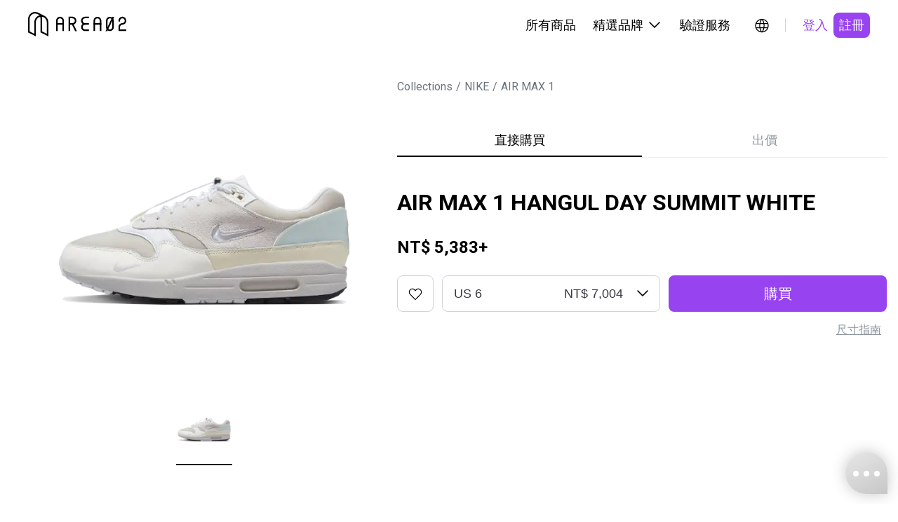

--- FILE ---
content_type: text/html; charset=utf-8
request_url: https://www.area02.com/nike/air-max-1/i-pd0eaea107--air-max-1-hangul-day-summit-white
body_size: 27760
content:
<!DOCTYPE html><html lang="zh-Hant-TW"><head><meta charSet="utf-8" data-next-head=""/><meta property="og:type" content="website" data-next-head=""/><script type="application/ld+json" data-next-head="">{"@context":"https://schema.org","@type":"Product","description":"AIR MAX 1由Tinker Hatfield和 Mark Parker於1987年設計，靈感源自於巴黎龐畢度中心的大型玻璃幕牆，Air Max系列搭載了創新的外露式氣墊，提高了缓震及穩定性能。","productId":"8107","sku":"DZ5317-121","image":["https://img.area02.com/node/slideshow/m/slides_8107_1664966271091.webp"],"brand":{"@type":"Brand","name":"NIKE"},"offers":[{"url":"https://www.area02.com/nike/air-max-1/i-pd0eaea107--air-max-1-hangul-day-summit-white","price":"5383","priceCurrency":"TWD","itemCondition":"https://schema.org/NewCondition ","availability":"https://schema.org/InStock","@type":"Offer"}],"name":"AIR MAX 1 HANGUL DAY SUMMIT WHITE"}</script><script type="application/ld+json" data-next-head="">{"@context":"https://schema.org","@type":"Organization","name":"AREA 02","legalName":"KNCKFF Co., Ltd.","url":"https://www.area02.com","logo":"https://www.area02.com/static/img/logo-l.png","sameAs":["https://www.facebook.com/profile.php?id=100092290245659","https://www.instagram.com/area02_official","https://www.instagram.com/area02_global","https://www.youtube.com/channel/UC_g5xX2kfTKMRc3yjS4SpeQ"],"contactPoint":[{"telephone":"+886-2-27069977#19","email":"cs@area02.com","contactType":"customer service","areaServed":"zh-TW","availableLanguage":["en-US","zh-TW"],"@type":"ContactPoint"},{"telephone":"+886-2-7713-6006","email":"cs@area02.com","contactType":"customer service","areaServed":"zh-TW","availableLanguage":["en-US","zh-TW"],"@type":"ContactPoint"}]}</script><script type="application/ld+json" data-next-head="">{"@context":"https://schema.org","@type":"WebSite","name":"AREA 02","url":"https://www.area02.com","potentialAction":[{"@type":"SearchAction","target":"https://www.area02.com/search?keyword={search_term}","query-input":"required name=search_term"}]}</script><script type="application/ld+json" data-next-head="">{"@context":"https://schema.org","@type":"SoftwareApplication","name":"AREA 02","url":"https://apps.apple.com/tw/app/id1575469584","downloadUrl":"https://apps.apple.com/tw/app/id1575469584","operatingSystem":"IOS","applicationCategory":"ShoppingApplication","offers":{"@type":"Offer","price":"0","priceCurrency":"TWD"},"aggregateRating":{"@type":"AggregateRating","reviewCount":"495","ratingValue":"4.4"}}</script><script type="application/ld+json" data-next-head="">{"@context":"https://schema.org","@type":"SoftwareApplication","name":"AREA 02","url":"https://play.google.com/store/apps/details?id=com.area02.area02","downloadUrl":"https://play.google.com/store/apps/details?id=com.area02.area02","operatingSystem":"ANDROID","applicationCategory":"ShoppingApplication","offers":{"@type":"Offer","price":"0","priceCurrency":"TWD"},"aggregateRating":{"@type":"AggregateRating","reviewCount":"71","ratingValue":"4.7"}}</script><link type="application/opensearchdescription+xml" title="搜尋商品" rel="search" href="https://www.area02.com/opensearch.xml" data-next-head=""/><meta name="format-detection" content="telephone=no, email=no, address=no" data-next-head=""/><meta name="viewport" content="width=device-width, initial-scale=1, minimum-scale=1" data-next-head=""/><title data-next-head="">AIR MAX 1 HANGUL DAY SUMMIT WHITE | AREA 02 — 亞洲指標潮流文化交易所</title><meta name="robots" content="index,follow" data-next-head=""/><meta name="description" content="AIR MAX 1由Tinker Hatfield和 Mark Parker於1987年設計，靈感源自於巴黎龐畢度中心的大型玻璃幕牆，Air Max系列搭載了創新的外露式氣墊，提高了缓震及穩定性能。" data-next-head=""/><meta property="og:title" content="AIR MAX 1 HANGUL DAY SUMMIT WHITE | AREA 02 — 亞洲指標潮流文化交易所" data-next-head=""/><meta property="og:description" content="AIR MAX 1由Tinker Hatfield和 Mark Parker於1987年設計，靈感源自於巴黎龐畢度中心的大型玻璃幕牆，Air Max系列搭載了創新的外露式氣墊，提高了缓震及穩定性能。" data-next-head=""/><meta property="og:url" content="https://www.area02.com/nike/air-max-1/i-pd0eaea107--air-max-1-hangul-day-summit-white" data-next-head=""/><meta property="og:image" content="https://img.area02.com/node/thumbnail/m/main_8107_1664966270994.webp" data-next-head=""/><link rel="canonical" href="https://www.area02.com/nike/air-max-1/i-pd0eaea107--air-max-1-hangul-day-summit-white" data-next-head=""/><script type="application/ld+json" data-next-head="">{"@context":"https://schema.org","@type":"BreadcrumbList","itemListElement":[{"@type":"ListItem","position":1,"item":{"@id":"https://www.area02.com","name":"AREA 02"}},{"@type":"ListItem","position":2,"item":{"@id":"https://www.area02.com/nike","name":"NIKE"}},{"@type":"ListItem","position":3,"item":{"@id":"https://www.area02.com/nike/air-max-1","name":"AIR MAX 1"}},{"@type":"ListItem","position":4,"item":{"@id":"https://www.area02.com/nike/air-max-1/i-pd0eaea107--air-max-1-hangul-day-summit-white","name":"AIR MAX 1 HANGUL DAY SUMMIT WHITE"}}]}</script><script type="application/ld+json" data-next-head="">{"@context":"https://schema.org/","@type":"ImageObject","name":"AIR MAX 1 HANGUL DAY SUMMIT WHITE","contentUrl":"https://img.area02.com/node/thumbnail/m/main_8107_1664966270994.webp","description":"AIR MAX 1由Tinker Hatfield和 Mark Parker於1987年設計，靈感源自於巴黎龐畢度中心的大型玻璃幕牆，Air Max系列搭載了創新的外露式氣墊，提高了缓震及穩定性能。"}</script><link rel="preload" as="image" imageSrcSet="/_next/image?url=https%3A%2F%2Fimg.area02.com%2Fnode%2Fslideshow%2Fm%2Fslides_8107_1664966271091.webp&amp;w=1080&amp;q=95 1x, /_next/image?url=https%3A%2F%2Fimg.area02.com%2Fnode%2Fslideshow%2Fm%2Fslides_8107_1664966271091.webp&amp;w=2048&amp;q=95 2x" data-next-head=""/><meta http-equiv="Content-Language" content="zh-Hant-TW"/><script async="" src="https://www.googletagmanager.com/gtag/js?id=UA-131731110-1"></script><script>
window.dataLayer = window.dataLayer || [];
function gtag(){dataLayer.push(arguments);}
gtag('js', new Date());
gtag('config', 'UA-131731110-1', { page_path: window.location.pathname });
gtag('config', 'AW-747534150');
</script><script>
(function(w,d,s,l,i){w[l]=w[l]||[];w[l].push({'gtm.start':
new Date().getTime(),event:'gtm.js'});var f=d.getElementsByTagName(s)[0],
j=d.createElement(s),dl=l!='dataLayer'?'&l='+l:'';j.async=true;j.src=
'https://www.googletagmanager.com/gtm.js?id='+i+dl;f.parentNode.insertBefore(j,f);
})(window,document,'script','dataLayer', 'GTM-TRXVL5X');</script><script>
!function(f,b,e,v,n,t,s)
{if(f.fbq)return;n=f.fbq=function(){n.callMethod?
n.callMethod.apply(n,arguments):n.queue.push(arguments)};
if(!f._fbq)f._fbq=n;n.push=n;n.loaded=!0;n.version='2.0';
n.queue=[];t=b.createElement(e);t.async=!0;
t.src=v;s=b.getElementsByTagName(e)[0];
s.parentNode.insertBefore(t,s)}(window, document,'script',
'https://connect.facebook.net/en_US/fbevents.js');
fbq('init', 390225995125959);
              </script><noscript><img height="1" width="1" style="display:none" src="https://www.facebook.com/tr?id=390225995125959&amp;ev=PageView&amp;noscript=1"/></noscript><link rel="preconnect" href="https://fonts.googleapis.com"/><link rel="preconnect" href="https://fonts.gstatic.com" crossorigin="anonymous"/><link href="https://fonts.googleapis.com/css2?family=Noto+Sans+TC:wght@100..900&amp;family=Roboto+Condensed:ital,wght@0,100..900;1,100..900&amp;display=swap" rel="stylesheet"/><link rel="stylesheet" href="https://fonts.googleapis.com/css?family=Roboto:300,400,500,700&amp;display=swap"/><link rel="manifest" href="/manifest.json"/><meta name="theme-color" content="#000000"/><meta name="mobile-web-app-capable" content="yes"/><meta name="apple-mobile-web-app-status-bar-style" content="default"/><meta name="apple-mobile-web-app-title" content="AREA 02"/><link rel="apple-touch-icon" href="/static/img/logo.png"/><link rel="shortcut icon" type="image/png" href="/static/img/favicon.png"/><script src="https://vendor.payuni.com.tw/sdk/uni-payment.js"></script><link data-next-font="" rel="preconnect" href="/" crossorigin="anonymous"/><link rel="preload" href="/_next/static/css/e36e9f1d70d04465.css" as="style"/><link rel="stylesheet" href="/_next/static/css/e36e9f1d70d04465.css" data-n-g=""/><noscript data-n-css=""></noscript><script defer="" nomodule="" src="/_next/static/chunks/polyfills-42372ed130431b0a.js"></script><script src="/_next/static/chunks/webpack-2058055ad70a71af.js" defer=""></script><script src="/_next/static/chunks/framework-b9fd9bcc3ecde907.js" defer=""></script><script src="/_next/static/chunks/main-4580ce0a27e4b11e.js" defer=""></script><script src="/_next/static/chunks/pages/_app-5a25a43d66e968c3.js" defer=""></script><script src="/_next/static/chunks/8e095c31-7021d3be24865049.js" defer=""></script><script src="/_next/static/chunks/3361-5bea97d29470a0a3.js" defer=""></script><script src="/_next/static/chunks/4587-0e077073350b1b07.js" defer=""></script><script src="/_next/static/chunks/5639-e8eb4a668066a9c0.js" defer=""></script><script src="/_next/static/chunks/8230-900d98c2a081d4ae.js" defer=""></script><script src="/_next/static/chunks/787-3414a20dad811611.js" defer=""></script><script src="/_next/static/chunks/5763-d820a80012ff6132.js" defer=""></script><script src="/_next/static/chunks/1159-20e3958e6a477b30.js" defer=""></script><script src="/_next/static/chunks/6296-11833db7581329ba.js" defer=""></script><script src="/_next/static/chunks/8992-4bf0f5be362f30ae.js" defer=""></script><script src="/_next/static/chunks/2398-e58a1c4ec7cdc8a4.js" defer=""></script><script src="/_next/static/chunks/6785-ce008ab793aa05b7.js" defer=""></script><script src="/_next/static/chunks/1137-1f546b7bfe3ff87b.js" defer=""></script><script src="/_next/static/chunks/6101-17fac6fbdc1e8cc7.js" defer=""></script><script src="/_next/static/chunks/6051-a4fedd0a64df59fc.js" defer=""></script><script src="/_next/static/chunks/5513-6e5d1d5ad0596f16.js" defer=""></script><script src="/_next/static/chunks/6002-4578a89114800a5c.js" defer=""></script><script src="/_next/static/chunks/pages/%5BparentBrandPath%5D/%5BbrandPath%5D/%5BnodePath%5D-3689df8d5ed1ba9d.js" defer=""></script><script src="/_next/static/vsXTvIs6EqMzwSbmPPkTm/_buildManifest.js" defer=""></script><script src="/_next/static/vsXTvIs6EqMzwSbmPPkTm/_ssgManifest.js" defer=""></script><style id="__jsx-7347cf5b8474b0a3">.wrapper.jsx-7347cf5b8474b0a3{color:black}.content.jsx-7347cf5b8474b0a3{width:auto;flex-direction:column;overflow-y:auto;text-align:left}.content.jsx-7347cf5b8474b0a3>*.jsx-7347cf5b8474b0a3+*.jsx-7347cf5b8474b0a3{margin-top:24px}.content.jsx-7347cf5b8474b0a3 .label.jsx-7347cf5b8474b0a3{margin-bottom:8px}</style><style id="__jsx-1013415838">.regionBar.jsx-1013415838{background-color:#333;color:#fff;width:100%;background-color:var(--primaryDefault);padding:24px 40px}.regionBarMain.jsx-1013415838{display:flex;justify-content:space-between;align-items:center;width:100%}.regionContent.jsx-1013415838{display:flex;align-items:center;margin-right:16px}.content-wrap.jsx-1013415838{gap:4px;align-items:center;white-space:nowrap}.regionHintText.jsx-1013415838{display:inline-block;margin-right:16px}.btn-icon.jsx-1013415838{width:24px;height:24px}@media(max-width:767px){.regionBar.jsx-1013415838{padding:16px}.regionHintText.jsx-1013415838,.regionContent.jsx-1013415838{margin-right:8px}.btn-icon.jsx-1013415838{width:20px;height:20px}}</style><style id="__jsx-9f94996f5fbe0d62">.regionRoot.jsx-9f94996f5fbe0d62{display:inline-block}a.jsx-9f94996f5fbe0d62{position:relative;display:inline-block;cursor:pointer;padding:5px;border-radius:50%;transition:.2s;width:34px;height:34px}a.jsx-9f94996f5fbe0d62:hover{background:rgba(0,0,0,.04)}</style><style id="__jsx-432407725">.root.jsx-432407725{display:inline-block;border-radius:8px;cursor:pointer;text-align:center;border:none;color:var(--black)}.fullWidth.jsx-432407725{width:100%}.root.jsx-432407725:disabled{cursor:not-allowed}.paddingLg.jsx-432407725{padding:12px 24px;height:52px}.paddingSm.jsx-432407725{padding:6px 8px;height:36px}.primary.jsx-432407725{background-color:var(--primaryDefault);color:var(--white)}.primary.jsx-432407725:active{background-color:var(--purple300)}.primary.jsx-432407725:disabled{background-color:var(--gray100);color:var(--gray500)}.outline.jsx-432407725{background-color:transparent;border:1px solid var(--black)}.outline.dark.jsx-432407725{border:1px solid var(--white);color:var(--white)}.outline.jsx-432407725:hover{background-color:rgba(141,149,157,.2)}.outline.jsx-432407725:active{background-color:rgba(141,149,157,.2)}.outline.jsx-432407725:disabled{opacity:.3}.secondary.jsx-432407725{background-color:transparent;color:var(--primaryDefault)}.secondary.jsx-432407725:hover{background-color:var(--gray50)}.secondary.jsx-432407725:active{background-color:var(--gray50)}.secondary.jsx-432407725:disabled{background-color:transparent;opacity:.3}.secondary.dark.jsx-432407725{color:var(--purple300)}.secondary.dark.jsx-432407725:hover{background-color:rgba(141,149,157,.2)}.secondary.dark.jsx-432407725:active{background-color:rgba(141,149,157,.2)}.tertiary.jsx-432407725{color:var(--gray500);background-color:var(--white)}.tertiary.jsx-432407725:hover{background-color:var(--gray50)}.tertiary.jsx-432407725:active{background-color:var(--gray50)}.tertiary.jsx-432407725:disabled{opacity:.3}.normal.jsx-432407725{color:var(--gray700);background-color:var(--gray50)}.normal.jsx-432407725:hover{background-color:var(--gray100)}.normal.jsx-432407725:active{background-color:var(--gray100)}.normal.jsx-432407725:disabled{opacity:.3;background-color:var(--gray50)}.error.jsx-432407725{background-color:var(--white);border:1px solid var(--error);color:var(--error)}.error.jsx-432407725:hover{background-color:var(--grey-scale-500-opacity-8,rgba(141,149,157,.08))}.error.jsx-432407725:active{background-color:var(--gray50)}.error.jsx-432407725:disabled{border:none;background-color:var(--grey-scale-500-opacity-20,rgba(141,149,157,.2));color:var(--gray500)}.link.jsx-432407725{background-color:transparent;color:var(--gray500);text-decoration:underline}.link.jsx-432407725:hover{text-decoration:underline;opacity:.7}.link.jsx-432407725:active{text-decoration:underline}.link.jsx-432407725:disabled{opacity:.3}.normal.jsx-432407725{background-color:var(--gray50);color:var(--gray700)}.normal.jsx-432407725:disabled{opacity:.3}.root.jsx-432407725{height:auto}@media(max-width:767px){.paddingLg.jsx-432407725{height:48px}.paddingSm.jsx-432407725{height:32px}}@media(hover:hover)and (pointer:fine){.primary.jsx-432407725:hover{background-color:var(--purple300)}.primary.jsx-432407725:disabled{background-color:var(--gray100);color:var(--gray500)}}</style><style id="__jsx-4e0dbf4c326fd08">.desktopHeaderRoot.jsx-4e0dbf4c326fd08{max-width:1280px;padding:0 40px;display:flex;margin:0 auto;justify-content:space-between;align-items:center;height:var(--header-height)}.menu.jsx-4e0dbf4c326fd08{display:flex;align-items:center}.menuItem.jsx-4e0dbf4c326fd08{padding:22px 12px;border-bottom:2px solid var(--white);border-top:2px solid var(--white);color:var(--black);cursor:pointer;display:flex;align-items:center;position:relative}.menuItem.jsx-4e0dbf4c326fd08:hover{border-bottom:2px solid var(--black);background-color:var(--gray50)}.menuItem.jsx-4e0dbf4c326fd08:hover .arrowDown.jsx-4e0dbf4c326fd08{transform:rotate(-180deg);transition:transform.3s ease}.menuItem.jsx-4e0dbf4c326fd08:hover .menuDropdown.jsx-4e0dbf4c326fd08{display:block}.menuDropdown.jsx-4e0dbf4c326fd08{display:none;cursor:initial}.menuDropdown.closed.jsx-4e0dbf4c326fd08{display:none!important}.arrowIcon.jsx-4e0dbf4c326fd08{display:flex;width:24px;height:24px;margin-left:4px}.icons.jsx-4e0dbf4c326fd08{margin-left:16px;display:flex;gap:8px}.ml16.jsx-4e0dbf4c326fd08{margin-left:16px}.divider.jsx-4e0dbf4c326fd08{height:20px;width:1px;background-color:var(--gray300);margin-left:16px}.dropdownWrap.jsx-4e0dbf4c326fd08{position:absolute;top:calc(100% + 2px);right:0;z-index:2}.ml4.jsx-4e0dbf4c326fd08{margin-left:4px}</style><style id="__jsx-9194252fcf363824">.sideMenuRoot.jsx-9194252fcf363824{position:fixed;top:0;right:0;width:100%;height:100%;background:var(--white);transform:translatex(100%);transition:transform.3s ease-in-out}.sideMenuRoot.open.jsx-9194252fcf363824{transform:translatex(0)}.head.jsx-9194252fcf363824{display:flex;justify-content:space-between;align-items:center;height:var(--header-height);padding:16px 16px 16px 24px}.tabs.jsx-9194252fcf363824{display:flex;border-bottom:1px solid var(--gray100);padding:0px 16px}.tab.jsx-9194252fcf363824{cursor:pointer;border:none;background:none;padding:12px;display:inline-block;color:var(--gray500);border-bottom:2px solid var(--white)}.tab.active.jsx-9194252fcf363824{color:var(--black);border-bottom:2px solid var(--primary)}.content.jsx-9194252fcf363824{height:calc(100% - var(--header-height) - 48px);overflow-y:auto}.closeButton.jsx-9194252fcf363824{background:none;border:none;cursor:pointer;padding:8px}</style><style id="__jsx-dcdd5c4cd4157608">.menuButton.jsx-dcdd5c4cd4157608{border:none;background:none;position:relative;display:inline-block;cursor:pointer;padding:5px;border-radius:50%;transition:.2s;width:34px;height:34px}</style><style id="__jsx-dcac550e50f40e70">.mobileHeaderRoot.jsx-dcac550e50f40e70{max-width:1280px;display:flex;margin:0 auto;justify-content:space-between;align-items:center;height:var(--header-height);padding:16px}.icons.jsx-dcac550e50f40e70{display:flex;align-items:center;gap:4px}</style><style id="__jsx-183426502">header.jsx-183426502{position:sticky;width:100vw;top:0;left:0;z-index:3;background:var(--white)}.desktop.jsx-183426502{display:block}.mobile.jsx-183426502{display:none}@media(max-width:1178px){header.jsx-183426502{top:0}.desktop.jsx-183426502{display:none}.mobile.jsx-183426502{display:block}}</style><style id="__jsx-41ce991e7ba35ca7">.root.jsx-41ce991e7ba35ca7{max-width:100%}.bar.jsx-41ce991e7ba35ca7{flex:1;max-width:420px;overflow-x:scroll}.bar.jsx-41ce991e7ba35ca7::-webkit-scrollbar{display:none}.pic.jsx-41ce991e7ba35ca7{position:relative;margin:0;padding:0 23px 8px 23px;border-bottom:2px solid var(--line);display:flex;justify-content:center;cursor:pointer}.pic.jsx-41ce991e7ba35ca7 .img.jsx-41ce991e7ba35ca7{width:80px}.pic.jsx-41ce991e7ba35ca7:first-child{padding-left:0}.pic.jsx-41ce991e7ba35ca7:last-child{padding-right:0}.selected.jsx-41ce991e7ba35ca7:after{content:"";position:absolute;width:80px;border-bottom:2px solid var(--primary);bottom:-2px}.arrow.jsx-41ce991e7ba35ca7{width:50px;height:80px;border:0;background:#fff;cursor:pointer}@media(max-width:767px){.arrow.jsx-41ce991e7ba35ca7{display:none}}</style><style id="__jsx-1858478312">.embla.jsx-1858478312{overflow:hidden;position:relative}.embla__container.jsx-1858478312{display:flex;touch-action:pan-x}.embla__slide.jsx-1858478312{flex:0 0 100%;min-width:0;border:none;padding:0;background:none;cursor:pointer;-webkit-touch-callout:none;-webkit-user-select:none;user-select:none}.embla__slide.jsx-1858478312 img.jsx-1858478312{-webkit-user-drag:none;-webkit-user-select:none;user-select:none;pointer-events:none}.embla__slide.jsx-1858478312 button.jsx-1858478312{border:none;padding:0;background:none;cursor:pointer}.img.jsx-1858478312{width:100%;max-width:440px;margin:auto}.bar.jsx-1858478312{max-width:100%;margin-top:16px}.like-btn.jsx-1858478312{right:19px;top:16px;z-index:1}.mBar.jsx-1858478312{display:none;width:100%;margin:0 auto}.scrollbar.jsx-1858478312{height:2px;width:30%;margin:16px auto 0;background:var(--gray200);max-width:280px}.barLine.jsx-1858478312{transition:.3s;height:2px;width:100%;background:#000;transform:translatex(0%)}.slideWrap.jsx-1858478312{position:relative;width:100%}.tooltip.jsx-1858478312{position:absolute;left:50%;transform:translatex(-50%);bottom:0;z-index:1}@media(max-width:767px){.img.jsx-1858478312{max-width:470px}.bar.jsx-1858478312{display:none;margin-top:0;padding:0 30px}.mBar.jsx-1858478312{display:block}}</style><style id="__jsx-1fc051405b426440">.breadcrumb.jsx-1fc051405b426440{padding:0;margin:0;list-style:none;display:flex}.label.jsx-1fc051405b426440{color:var(--gray600)}.breadcrumb-item.jsx-1fc051405b426440+.breadcrumb-item.jsx-1fc051405b426440::before{content:"/";color:var(--gray600);margin:0 5px}</style><style id="__jsx-612376452">.tabs.jsx-612376452{width:100%;display:flex;justify-content:space-between;overflow-x:auto;overflow-y:hidden;border-bottom:1px solid var(--gray100);-webkit-overflow-scrolling:touch}.tabs.jsx-612376452::-webkit-scrollbar{display:none}.tab.jsx-612376452{width:100%;padding:12px 16px;border:none;background:transparent;cursor:pointer;color:var(--gray500);position:relative;transition:color.3s ease}.tab.jsx-612376452::before{content:"";position:absolute;bottom:0px;left:0;width:100%;height:2px;background-color:var(--primary);transform:scalex(0);transform-origin:right;transition:transform.3s ease}.tab.active.jsx-612376452::before{transform:scalex(1);transform-origin:right}.tab.jsx-612376452:not(.active)::before{transform:scalex(0);transform-origin:left}.tab.active.jsx-612376452{color:var(--black)}@media(max-width:767px){.space.jsx-612376452{width:}}</style><style id="__jsx-43573325">.root.jsx-43573325{display:inline-flex;border-radius:8px;cursor:pointer;text-align:center;border:none;background:transparent;color:var(--black)}.root.outline.jsx-43573325{border:1px solid var(--gray300)}.root.jsx-43573325:hover{background-color:rgba(141,149,157,.08)}.root.jsx-43573325:active{background-color:rgba(141,149,157,.08)}.root.jsx-43573325:disabled{border-color:var(--gray100);background-color:rgba(141,149,157,.08);color:var(--gray500);opacity:.3;cursor:not-allowed}.paddingLg.jsx-43573325{padding:14px;height:52px;width:52px}.paddingMd.jsx-43573325{padding:8px;height:40px;width:40px}@media(max-width:767px){.paddingLg.jsx-43573325{padding:12px;height:48px;width:48px}.paddingMd.jsx-43573325{padding:4px;height:32px;width:32px}}</style><style id="__jsx-834798525">.root.jsx-834798525{display:flex;flex-direction:column}.head.jsx-834798525{display:flex;justify-content:space-between;align-items:center;padding-bottom:8px}.body.jsx-834798525{position:relative}.select.jsx-834798525{display:inline-flex;justify-content:space-between;align-items:center;background-image:url("data:image/svg+xml, %3Csvg xmlns='http://www.w3.org/2000/svg' width='24' height='24' viewBox='0 0 24 24' fill='none' %3E%3Cpath fillRule='evenodd' clipRule='evenodd' d='M4.46967 7.46967C4.76256 7.17678 5.23744 7.17678 5.53033 7.46967L12 13.9393L18.4697 7.46967C18.7626 7.17678 19.2375 7.17678 19.5303 7.46967C19.8232 7.76256 19.8232 8.23744 19.5303 8.53033L12 16.0607L4.46967 8.53033C4.17678 8.23744 4.17678 7.76256 4.46967 7.46967Z' fill='black' /%3E%3C/svg%3E");background-repeat:no-repeat;background-position:right 12px top 50%;border:1px solid var(--gray300);border-radius:8px;color:var(--gray800);background-color:var(--white);cursor:pointer;width:263px}.select.jsx-834798525:focus{outline:none;border-color:var(--black)}.select.disabled.jsx-834798525{background-color:var(--gray50);border-color:var(--gray300);color:var(--gray500);cursor:not-allowed}.select.fullWidth.jsx-834798525{width:100%}.options.jsx-834798525{position:absolute;top:100%;left:0;right:0;z-index:1;background-color:var(--white);border:1px solid var(--gray300);border-top:none;border-radius:8px;box-shadow:0px 4px 16px -8px rgba(0,0,0,.15);overflow:hidden;max-height:240px;overflow-y:auto}.option.jsx-834798525{padding:12px 16px;cursor:pointer;justify-content:space-between;display:inline-flex;width:100%;cursor:pointer;text-align:center;border:none;background:transparent;color:var(--black)}.option.jsx-834798525:hover{background-color:var(--gray50)}.paddingLg.jsx-834798525{padding:14px 16px;height:52px;padding-right:calc(16px + 36px)}.paddingMd.jsx-834798525{padding:10px 16px;height:44px;padding-right:calc(16px + 36px)}.optionLg.jsx-834798525{padding:14px 16px;height:52px}.optionMd.jsx-834798525{padding:10px 16px;height:44px}.select.error.jsx-834798525{border-color:var(--error)}.helperMsg.jsx-834798525{color:var(--error);padding-top:4px}@media(max-width:767px){.paddingLg.jsx-834798525{padding:12px 16px;height:48px;padding-right:calc(16px + 36px)}.paddingMd.jsx-834798525{padding:6px 12px;height:32px;padding-right:calc(12px + 36px)}.optionLg.jsx-834798525{padding:12px 16px;height:48px}.optionMd.jsx-834798525{padding:6px 12px;height:32px}}</style><style id="__jsx-2817067958">.root.jsx-2817067958{}.icon.jsx-2817067958{grid-area:icon}.size.jsx-2817067958{grid-area:size}.button.jsx-2817067958{grid-area:button}.msg.jsx-2817067958{grid-area:msg;color:var(--gray500);text-align:right;margin-top:4px}.hBlockWrap.jsx-2817067958{flex:1;display:grid;gap:0 12px;grid-template-columns:auto 1fr 1fr;grid-template-areas:"icon size button""msg msg msg";align-items:center}@media(max-width:767px){.button.jsx-2817067958{margin-top:12px}.hBlockWrap.jsx-2817067958{grid-template-columns:auto 1fr;grid-template-areas:"icon size""msg  msg""button button"}.msg.jsx-2817067958{text-align:left}}</style><style id="__jsx-3915598522">.btnContent.jsx-3915598522{display:flex;align-items:center;justify-content:center}.btnContent.jsx-3915598522 span.jsx-3915598522{margin-left:4px;color:var(--gray500)}.hide-icon.jsx-3915598522{display:none}.link-underline.jsx-3915598522{text-decoration-line:underline}</style><style id="__jsx-4b94efe297b7d972">.info.jsx-4b94efe297b7d972 button.jsx-4b94efe297b7d972{color:var(--gray500);text-align:center;font-size:14px;font-style:normal;font-weight:400;line-height:20px;text-decoration-line:underline;background:none;border:none;cursor:pointer}.info.jsx-4b94efe297b7d972 button.jsx-4b94efe297b7d972:not(:last-child){margin-right:20px}</style><style id="__jsx-298507433">.root.jsx-298507433{margin:0 auto}.tabs.jsx-298507433{margin-bottom:40px}.infoWrap.jsx-298507433{margin-bottom:24px;text-align:left}.title.jsx-298507433{margin:0 0 24px 0}.price.jsx-298507433{margin:0}.size.jsx-298507433{display:flex;width:100%;margin-top:8px;justify-content:flex-end}.condition-detail.jsx-298507433{margin-top:40px;padding:16px;background-color:var(--gray50);border-radius:8px}.condition-detail.jsx-298507433 h3.jsx-298507433{font-size:13px;font-weight:600;margin-bottom:5px;color:var(--gray700)}.condition-detail.jsx-298507433 p.jsx-298507433{font-size:12px;color:var(--gray700);line-height:1.33;margin:0}.detail.jsx-298507433{margin-top:40px}.notice.jsx-298507433{margin-top:40px}@media(max-width:767px){.root.jsx-298507433{padding-right:16px;padding-left:16px}.tabs.jsx-298507433{order:-1;margin-bottom:24px}.infoWrap.jsx-298507433{text-align:left;order:-2;margin-top:40px;margin-bottom:24px}.title.jsx-298507433{margin:0 0 24px 0}.condition-detail.jsx-298507433{margin-top:24px}.detail.jsx-298507433{margin-top:24px}.notice.jsx-298507433{margin-top:40px}}</style><style id="__jsx-3332693102">.root.jsx-3332693102{max-width:1440px}.product.jsx-3332693102{max-width:1440px;padding:0 90px;gap:40px;margin:0 auto}.left.jsx-3332693102{flex:0 1 610px;padding:0 85px;position:sticky;top:calc(40px + 72px);align-self:flex-start;z-index:2}.right.jsx-3332693102{flex:1 1 610px;min-width:0;padding:0}.path.jsx-3332693102{padding-top:40px;margin-bottom:40px}.additional-info.jsx-3332693102{}.line.jsx-3332693102{margin-top:40px;height:1px;background-color:var(--gray100)}.recommendations.jsx-3332693102{max-width:1440px;padding:0 90px;margin:0 auto}@media(max-width:1280px){.product.jsx-3332693102{padding:0 16px;gap:16px}.left.jsx-3332693102{flex:0 1 550px;padding:0 45px}}@media(max-width:767px){.root.jsx-3332693102{padding-top:0}.product.jsx-3332693102{display:block;padding:0;gap:0}.left.jsx-3332693102{position:static;flex:none;width:100%;padding:0;top:auto}.right.jsx-3332693102{flex:none;width:100%}.path.jsx-3332693102{display:none}.additional-info.jsx-3332693102{margin-top:24px;padding-right:16px;padding-left:16px}.recommendations.jsx-3332693102{padding:0 16px}}</style><style id="__jsx-c085b26bd2b3b886">.main.jsx-c085b26bd2b3b886{min-height:100vh}</style><style id="__jsx-1921520232">.emailText.jsx-1921520232{text-decoration:underline}footer.jsx-1921520232{background-color:var(--black);margin-top:40px}{}.content.jsx-1921520232{max-width:var(--screen-lg);padding:40px 24px}.menu.jsx-1921520232{padding-top:41px;display:flex;flex-direction:row;flex-wrap:wrap;column-gap:24px;row-gap:24px}.block.jsx-1921520232{flex:0 0 100%}.block.jsx-1921520232>ul.jsx-1921520232{display:none;max-height:0;overflow:hidden;transition:max-height.3s ease;padding-left:0}.block.jsx-1921520232>ul.expanded.jsx-1921520232{display:block;max-height:500px}.b-buy.jsx-1921520232,.b-sell.jsx-1921520232{display:none}.block-title.jsx-1921520232{margin-bottom:12px;cursor:pointer;background:none;border:none;padding:0;width:100%;text-align:left}.block-title.jsx-1921520232 h4.jsx-1921520232{color:var(--white)}.block-title.jsx-1921520232 .block-icon.jsx-1921520232{width:24px;height:24px;transition:transform.3s ease}.block-title.jsx-1921520232 .block-icon.expanded.jsx-1921520232{transform:rotate(180deg)}li.jsx-1921520232{padding-bottom:8px;padding-top:8px;margin-bottom:8px}li.jsx-1921520232 a.jsx-1921520232{color:var(--gray300)}.item.flex.jsx-1921520232{display:flex}.phone-number.jsx-1921520232{color:var(--gray300)}li.jsx-1921520232 a.jsx-1921520232:hover{text-decoration:underline}.copyright.jsx-1921520232{padding:24px;text-align:center;color:var(--gray300);border-top:1px solid var(--gray800)}.copyright-content.jsx-1921520232{display:flex;flex-direction:column;align-items:center;gap:24px}.footer-company.jsx-1921520232{color:var(--white)}.company-name.jsx-1921520232{margin-top:16px;margin-bottom:8px}.tax-id.jsx-1921520232{color:var(--gray300);margin-bottom:40px}.contact-title.jsx-1921520232{margin-bottom:24px}.phone.jsx-1921520232,.email.jsx-1921520232{margin-bottom:16px;color:var(--gray300)}.phone-link.jsx-1921520232,.email-link.jsx-1921520232{color:inherit;text-decoration:none}.phone-link.jsx-1921520232:hover,.email-link.jsx-1921520232:hover{text-decoration:underline}.service-time.jsx-1921520232{color:var(--gray300);margin-bottom:40px}.social-links.jsx-1921520232{display:flex;align-items:center;gap:16px}.download-title.jsx-1921520232{margin-bottom:16px}.app-links.jsx-1921520232{display:flex;gap:16px}.app-download-img.jsx-1921520232{width:100%;height:100%;object-fit:contain;max-height:54px}@media(min-width:767px){.content.jsx-1921520232{padding:80px 40px}.menu.jsx-1921520232{display:grid;grid-template-columns:repeat(4,1fr);row-gap:64px}.block.jsx-1921520232{flex:1}.block.jsx-1921520232>ul.jsx-1921520232{display:block!important;max-height:none!important}.block-title.jsx-1921520232{cursor:default}.block-title.jsx-1921520232 .block-icon.jsx-1921520232{display:none}.b2.jsx-1921520232{grid-column:span 2}.copyright.jsx-1921520232 .copyright-content.jsx-1921520232{padding:0 16px;flex-direction:row;justify-content:space-between;max-width:var(--screen-lg);margin:0 auto}}@media(min-width:1280px){.menu.jsx-1921520232{grid-template-columns:repeat(6,1fr)}.copyright.jsx-1921520232{padding:24px 0}.copyright.jsx-1921520232 .copyright-content.jsx-1921520232{padding:0 40px}}</style><style id="jss-server-side"></style></head><body><noscript><iframe title="GTM Tracking Code" src="https://www.googletagmanager.com/ns.html?id=GTM-TRXVL5X" height="0" width="0" style="display:none;visibility:hidden"></iframe></noscript><script type="text/javascript">
        // OMNICHAT TRACKER V1.0
        window.omnichatTracker = window.omnichatTracker || [];
        
        // OMNICHAT SDK
        (function() {
            var a = document.createElement('a');
            a.setAttribute('href', 'javascript:;');
            a.setAttribute('id', 'easychat-floating-button');
            
            var span = document.createElement('span');
            span.setAttribute('id', 'easychat-unread-badge');
            span.setAttribute('style', 'display: none');
            
            var d1 = document.createElement('div');
            d1.setAttribute('id', 'easychat-close-btn');
            d1.setAttribute('class', 'easychat-close-btn-close');
            
            var d2 = document.createElement('div');
            d2.setAttribute('id', 'easychat-chat-dialog');
            d2.setAttribute('class', 'easychat-chat-dialog-close');
            
            var ifrm = document.createElement('iframe');
            ifrm.setAttribute('id', 'easychat-chat-dialog-iframe');
            ifrm.setAttribute('src', 'https://client-chat.easychat.co/?appkey=eyJ0eXAiOiJKV1QiLCJhbGciOiJIUzI1NiJ9.eyJ0ZWFtTmFtZSI6ImEyYTBmYmJjLWQ1MGEtNDNjZi04OGRkLTQ0ZDcxNDBkNWI1OSJ9.ofHOwNpkrwgP3zbJqdKStq91gN8RTXx5dzxaMH3VD3Q&lang=zh-Hant');
            ifrm.style.width = '100%';
            ifrm.style.height = '100%';
            ifrm.style.frameborder = '0';
            ifrm.style.scrolling = 'on';
            d2.appendChild(ifrm);
            
            if (!document.getElementById('easychat-floating-button')) {
                document.body.appendChild(a);
                document.body.appendChild(span);
                document.body.appendChild(d1);
                document.body.appendChild(d2);
            }
            
            var scriptURL = 'https://chat-plugin.easychat.co/easychat.js';
            if (!document.getElementById('omnichat-plugin')) {
                var scriptTag = document.createElement('script');
                scriptTag.src = scriptURL;
                scriptTag.id = 'omnichat-plugin';
                document.body.appendChild(scriptTag);
            }
        })();
        </script><script type="text/javascript">
        // INSIDER WEB SDK
        window.InsiderQueue = window.InsiderQueue || [];
        </script><script async="" src="//area02tw.api.useinsider.com/ins.js?id=10013816"></script><div id="__next"><header class="jsx-183426502"><div class="jsx-7347cf5b8474b0a3 wrapper"></div><div class="jsx-183426502 desktop"><div class="jsx-4e0dbf4c326fd08 desktopHeaderRoot"><a aria-label="Home" href="/"><svg id="logo" xmlns="http://www.w3.org/2000/svg" viewBox="0 0 788 192" fill="none" width="140"><path d="M487.809 150.103H456.525C448.317 149.974 440.488 146.622 434.729 140.771C428.97 134.921 425.742 127.04 425.742 118.831C425.742 110.621 428.97 102.74 434.729 96.8898C440.488 91.0392 448.317 87.6875 456.525 87.5581H462.788V100.069H456.525C451.615 100.169 446.94 102.189 443.503 105.697C440.066 109.204 438.141 113.92 438.141 118.831C438.141 123.741 440.066 128.457 443.503 131.964C446.94 135.472 451.615 137.493 456.525 137.592H487.801L487.809 150.103Z" fill="black"></path><path d="M487.809 100.068H456.525C448.232 100.068 440.279 96.7733 434.415 90.9093C428.551 85.0454 425.256 77.0921 425.256 68.7991C425.256 60.5062 428.551 52.5529 434.415 46.6889C440.279 40.8249 448.232 37.5306 456.525 37.5306H487.801V50.0411H456.525C451.55 50.0411 446.779 52.0174 443.261 55.5352C439.743 59.053 437.767 63.8242 437.767 68.7991C437.767 73.7741 439.743 78.5453 443.261 82.0631C446.779 85.5809 451.55 87.5572 456.525 87.5572H487.801L487.809 100.068Z" fill="black"></path><path d="M787.992 150.104H725.447V118.835C725.458 110.544 728.756 102.594 734.619 96.7311C740.482 90.8679 748.432 87.5694 756.724 87.5592C760.433 87.5592 764.058 86.4596 767.143 84.3995C770.227 82.3393 772.631 79.4111 774.052 75.9849C775.472 72.5587 775.845 68.7883 775.123 65.1502C774.401 61.5121 772.617 58.1697 769.996 55.5454C767.375 52.9212 764.035 51.1328 760.397 50.4064C756.76 49.68 752.989 50.0481 749.561 51.4643C746.133 52.8805 743.202 55.2811 741.138 58.3628C739.074 61.4445 737.97 65.0688 737.966 68.7778V75.0331H725.447V68.7778C725.446 62.5916 727.279 56.5439 730.715 51.3995C734.15 46.2551 739.034 42.2451 744.749 39.8767C750.464 37.5083 756.753 36.8878 762.821 38.0937C768.888 39.2997 774.462 42.2778 778.837 46.6516C783.211 51.0254 786.191 56.5983 787.398 62.6655C788.606 68.7327 787.987 75.0217 785.62 80.7372C783.253 86.4526 779.244 91.3378 774.101 94.7748C768.957 98.2119 762.91 100.046 756.724 100.046C751.749 100.05 746.979 102.029 743.462 105.548C739.944 109.066 737.968 113.837 737.966 118.812V137.57H787.992V150.104Z" fill="black"></path><path d="M287.681 150.103H275.17V68.7772C275.17 63.8023 273.194 59.0311 269.676 55.5133C266.158 51.9955 261.387 50.0192 256.412 50.0192C251.437 50.0192 246.666 51.9955 243.148 55.5133C239.631 59.0311 237.654 63.8023 237.654 68.7772V150.103H225.144V68.7772C225.144 60.4843 228.438 52.531 234.302 46.667C240.166 40.803 248.119 37.5087 256.412 37.5087C264.705 37.5087 272.659 40.803 278.523 46.667C284.387 52.531 287.681 60.4843 287.681 68.7772V150.103Z" fill="black"></path><path d="M287.689 87.5581H225.144V100.069H287.689V87.5581Z" fill="black"></path><path d="M587.847 150.103H575.336V68.7765C575.236 63.8666 573.216 59.1916 569.708 55.7546C566.2 52.3176 561.485 50.3925 556.574 50.3925C551.663 50.3925 546.948 52.3176 543.441 55.7546C539.933 59.1916 537.912 63.8666 537.812 68.7765V150.103H525.302V68.7765C525.431 60.5679 528.783 52.7393 534.634 46.9801C540.484 41.221 548.365 37.9931 556.574 37.9931C564.784 37.9931 572.664 41.221 578.515 46.9801C584.366 52.7393 587.717 60.5679 587.847 68.7765V150.103Z" fill="black"></path><path d="M587.87 87.5581H525.325V100.069H587.87V87.5581Z" fill="black"></path><path d="M337.714 150.102H325.204V37.5306H356.472C364.765 37.5306 372.719 40.8249 378.583 46.6889C384.447 52.5529 387.741 60.5062 387.741 68.7991C387.741 77.0921 384.447 85.0454 378.583 90.9093C372.719 96.7733 364.765 100.068 356.472 100.068H337.714V150.102ZM337.714 87.5572H356.472C361.447 87.5572 366.218 85.5809 369.736 82.0631C373.254 78.5453 375.23 73.7741 375.23 68.7991C375.23 63.8242 373.254 59.053 369.736 55.5352C366.218 52.0174 361.447 50.0411 356.472 50.0411H337.714V87.5572Z" fill="black"></path><path d="M391.859 150.602L362.067 91.018L350.877 96.6128L377.872 150.602H391.859Z" fill="black"></path><path d="M656.662 150.103C648.371 150.094 640.421 146.798 634.558 140.936C628.694 135.074 625.396 127.125 625.385 118.834V68.7765C625.515 60.5679 628.866 52.7393 634.717 46.9801C640.568 41.221 648.448 37.9931 656.658 37.9931C664.867 37.9931 672.748 41.221 678.598 46.9801C684.449 52.7393 687.801 60.5679 687.93 68.7765V118.811C687.928 127.105 684.634 135.06 678.771 140.927C672.908 146.794 664.956 150.094 656.662 150.103ZM656.662 50.0417C651.692 50.0458 646.927 52.0203 643.411 55.5321C639.894 59.044 637.914 63.8068 637.904 68.7765V118.811C637.904 123.786 639.88 128.557 643.398 132.075C646.916 135.593 651.687 137.569 656.662 137.569C661.637 137.569 666.408 135.593 669.926 132.075C673.443 128.557 675.42 123.786 675.42 118.811V68.7765C675.407 63.8075 673.426 59.0458 669.911 55.5344C666.395 52.023 661.631 50.0479 656.662 50.0417Z" fill="black"></path><path d="M677.689 37.7728L621.276 150.601H635.262L691.676 37.7728H677.689Z" fill="black"></path><path d="M62.5604 191.497L0 160.229V56.2826C0.00512046 46.761 2.42449 37.3962 7.03193 29.0635C11.6394 20.7309 18.2844 13.7026 26.3459 8.63565C34.4074 3.5687 43.622 0.628575 53.1284 0.0901251C62.6348 -0.448324 72.1225 1.43248 80.7046 5.55673L81.8468 6.12398L131.873 31.1373C141.118 35.8554 148.881 43.035 154.305 51.8842C159.729 60.7335 162.605 70.9088 162.614 81.2882V191.497L100.069 160.229V56.2826C100.07 50.2187 98.8129 44.2204 96.3777 38.6669C86.7634 40.9278 78.1937 46.3677 72.0562 54.1058C65.9188 61.8439 62.5729 71.4271 62.5604 81.3037V191.497ZM112.587 152.497L150.111 171.255V81.3037C150.096 70.2311 145.892 59.574 138.344 51.4733C130.795 43.3726 120.461 38.4282 109.417 37.6334C111.518 43.6266 112.593 49.9317 112.595 56.2826L112.587 152.497ZM12.5261 152.497L50.0421 171.263V81.3037C50.0602 68.4744 54.4524 56.0348 62.4937 46.0384C70.5349 36.0419 81.7445 29.0862 94.2719 26.3195L75.2264 16.8007C69.3251 13.9575 62.8555 12.4909 56.3052 12.5113C44.6994 12.5237 33.5723 17.139 25.365 25.3448C17.1578 33.5506 12.5405 44.6768 12.5261 56.2826V152.497Z" fill="black"></path></svg></a><div class="jsx-4e0dbf4c326fd08 menu"><a href="/search"><div class="jsx-4e0dbf4c326fd08 menuItem title2">所有商品</div></a><div class="jsx-4e0dbf4c326fd08 menuItem title2">精選品牌<span class="jsx-4e0dbf4c326fd08 arrowDown arrowIcon"><svg xmlns="http://www.w3.org/2000/svg" width="24" height="24" viewBox="0 0 24 24" fill="none"><path fill-rule="evenodd" clip-rule="evenodd" d="M4.46967 7.46967C4.76256 7.17678 5.23744 7.17678 5.53033 7.46967L12 13.9393L18.4697 7.46967C18.7626 7.17678 19.2375 7.17678 19.5303 7.46967C19.8232 7.76256 19.8232 8.23744 19.5303 8.53033L12 16.0607L4.46967 8.53033C4.17678 8.23744 4.17678 7.76256 4.46967 7.46967Z" fill="var(--black)"></path></svg></span><div class="jsx-4e0dbf4c326fd08 menuDropdown"></div></div><a href="/authentication-service"><div class="jsx-4e0dbf4c326fd08 menuItem title2">驗證服務</div></a><div class="jsx-4e0dbf4c326fd08 icons"><div class="jsx-9f94996f5fbe0d62 regionRoot"><a aria-label="Region Switcher" role="button" class="jsx-9f94996f5fbe0d62"><svg width="24" viewBox="0 0 20 20" fill="none" xmlns="http://www.w3.org/2000/svg"><path fill-rule="evenodd" clip-rule="evenodd" d="M9.4391 2.47814C9.51358 2.45758 9.5923 2.45289 9.66974 2.46535C9.77958 2.46084 9.88971 2.45857 10.0001 2.45857C10.1104 2.45857 10.2206 2.46084 10.3304 2.46535C10.4079 2.45289 10.4866 2.45758 10.5611 2.47814C12.4889 2.61288 14.3111 3.43859 15.6864 4.81392C17.1945 6.32202 18.0417 8.36745 18.0417 10.5002C18.0417 11.5563 17.8337 12.602 17.4296 13.5776C17.0255 14.5533 16.4331 15.4398 15.6864 16.1866C14.9397 16.9333 14.0532 17.5256 13.0775 17.9298C12.275 18.2622 11.4252 18.4619 10.5611 18.5223C10.4866 18.5429 10.4079 18.5476 10.3304 18.5351C10.2204 18.5396 10.1103 18.5419 10.0001 18.5419C9.88984 18.5419 9.77972 18.5396 9.66977 18.5351C9.5923 18.5476 9.51354 18.5429 9.43903 18.5223C8.575 18.4619 7.72514 18.2622 6.92267 17.9298C5.94701 17.5256 5.0605 16.9333 4.31376 16.1866C3.56703 15.4398 2.97468 14.5533 2.57055 13.5776C2.16642 12.602 1.95841 11.5563 1.95841 10.5002C1.95841 8.36745 2.80566 6.32202 4.31376 4.81392C5.68909 3.43859 7.5113 2.61288 9.4391 2.47814ZM9.88718 17.4577C9.16212 16.2368 8.63528 14.9151 8.32077 13.5419H11.6794C11.3649 14.9151 10.838 16.2368 10.113 17.4577C10.0754 17.4583 10.0377 17.4586 10.0001 17.4586C9.96243 17.4586 9.9248 17.4583 9.88718 17.4577ZM11.4358 17.3088C11.8547 17.2205 12.2655 17.0935 12.6629 16.9289C13.5071 16.5792 14.2742 16.0667 14.9204 15.4205C15.4685 14.8724 15.9204 14.2373 16.2584 13.5419H12.7886C12.5121 14.8504 12.0577 16.1181 11.4358 17.3088ZM12.9756 12.4586H16.6772C16.8633 11.8237 16.9584 11.1644 16.9584 10.5002C16.9584 9.83135 16.8621 9.17239 16.6772 8.5419H12.9756C13.0625 9.18874 13.1066 9.84291 13.1066 10.5002C13.1066 11.1576 13.0625 11.8117 12.9756 12.4586ZM12.7886 7.45857H16.2584C15.9231 6.76869 15.473 6.13262 14.9204 5.57995C13.9592 4.6188 12.7458 3.96787 11.4358 3.6916C12.0577 4.88236 12.5121 6.15007 12.7886 7.45857ZM10.113 3.54282C10.838 4.76364 11.3649 6.08533 11.6794 7.45857H8.32077C8.63528 6.08533 9.16212 4.76364 9.88719 3.54282C9.92478 3.54221 9.96242 3.5419 10.0001 3.5419C10.0377 3.5419 10.0754 3.54221 10.113 3.54282ZM8.56437 3.6916C7.25433 3.96787 6.04095 4.6188 5.0798 5.57995C4.52713 6.13262 4.07703 6.76869 3.74175 7.45857H7.21152C7.48811 6.15007 7.94251 4.88236 8.56437 3.6916ZM7.02453 8.5419H3.32299C3.13806 9.17239 3.04175 9.83135 3.04175 10.5002C3.04175 11.1644 3.13681 11.8237 3.32301 12.4586H7.02453C6.93763 11.8117 6.89359 11.1576 6.89359 10.5002C6.89359 9.84291 6.93763 9.18874 7.02453 8.5419ZM8.11838 12.4586H11.8818C11.9756 11.8124 12.0232 11.158 12.0232 10.5002C12.0232 9.84242 11.9756 9.18802 11.8818 8.5419H8.11838C8.02454 9.18802 7.97692 9.84242 7.97692 10.5002C7.97692 11.158 8.02454 11.8124 8.11838 12.4586ZM7.21152 13.5419C7.4881 14.8504 7.9425 16.1181 8.56435 17.3088C8.14548 17.2205 7.73464 17.0935 7.33724 16.9289C6.49302 16.5792 5.72594 16.0667 5.0798 15.4205C4.5317 14.8724 4.07973 14.2373 3.74175 13.5419H7.21152Z" fill="black"></path></svg></a></div></div><div class="jsx-4e0dbf4c326fd08 divider"></div><div class="jsx-4e0dbf4c326fd08 icons"><button type="button" class="jsx-432407725 
        root
        
        title2 paddingSm
        secondary
        
    ">登入</button><button type="button" class="jsx-432407725 
        root
        
        title2 paddingSm
        primary
        
    ">註冊</button></div></div></div></div><div class="jsx-183426502 mobile"><div class="jsx-dcac550e50f40e70 mobileHeaderRoot"><a aria-label="Home" href="/"><div class="jsx-dcac550e50f40e70 logo"><svg id="logo" xmlns="http://www.w3.org/2000/svg" viewBox="0 0 788 192" fill="none" width="130"><path d="M487.809 150.103H456.525C448.317 149.974 440.488 146.622 434.729 140.771C428.97 134.921 425.742 127.04 425.742 118.831C425.742 110.621 428.97 102.74 434.729 96.8898C440.488 91.0392 448.317 87.6875 456.525 87.5581H462.788V100.069H456.525C451.615 100.169 446.94 102.189 443.503 105.697C440.066 109.204 438.141 113.92 438.141 118.831C438.141 123.741 440.066 128.457 443.503 131.964C446.94 135.472 451.615 137.493 456.525 137.592H487.801L487.809 150.103Z" fill="black"></path><path d="M487.809 100.068H456.525C448.232 100.068 440.279 96.7733 434.415 90.9093C428.551 85.0454 425.256 77.0921 425.256 68.7991C425.256 60.5062 428.551 52.5529 434.415 46.6889C440.279 40.8249 448.232 37.5306 456.525 37.5306H487.801V50.0411H456.525C451.55 50.0411 446.779 52.0174 443.261 55.5352C439.743 59.053 437.767 63.8242 437.767 68.7991C437.767 73.7741 439.743 78.5453 443.261 82.0631C446.779 85.5809 451.55 87.5572 456.525 87.5572H487.801L487.809 100.068Z" fill="black"></path><path d="M787.992 150.104H725.447V118.835C725.458 110.544 728.756 102.594 734.619 96.7311C740.482 90.8679 748.432 87.5694 756.724 87.5592C760.433 87.5592 764.058 86.4596 767.143 84.3995C770.227 82.3393 772.631 79.4111 774.052 75.9849C775.472 72.5587 775.845 68.7883 775.123 65.1502C774.401 61.5121 772.617 58.1697 769.996 55.5454C767.375 52.9212 764.035 51.1328 760.397 50.4064C756.76 49.68 752.989 50.0481 749.561 51.4643C746.133 52.8805 743.202 55.2811 741.138 58.3628C739.074 61.4445 737.97 65.0688 737.966 68.7778V75.0331H725.447V68.7778C725.446 62.5916 727.279 56.5439 730.715 51.3995C734.15 46.2551 739.034 42.2451 744.749 39.8767C750.464 37.5083 756.753 36.8878 762.821 38.0937C768.888 39.2997 774.462 42.2778 778.837 46.6516C783.211 51.0254 786.191 56.5983 787.398 62.6655C788.606 68.7327 787.987 75.0217 785.62 80.7372C783.253 86.4526 779.244 91.3378 774.101 94.7748C768.957 98.2119 762.91 100.046 756.724 100.046C751.749 100.05 746.979 102.029 743.462 105.548C739.944 109.066 737.968 113.837 737.966 118.812V137.57H787.992V150.104Z" fill="black"></path><path d="M287.681 150.103H275.17V68.7772C275.17 63.8023 273.194 59.0311 269.676 55.5133C266.158 51.9955 261.387 50.0192 256.412 50.0192C251.437 50.0192 246.666 51.9955 243.148 55.5133C239.631 59.0311 237.654 63.8023 237.654 68.7772V150.103H225.144V68.7772C225.144 60.4843 228.438 52.531 234.302 46.667C240.166 40.803 248.119 37.5087 256.412 37.5087C264.705 37.5087 272.659 40.803 278.523 46.667C284.387 52.531 287.681 60.4843 287.681 68.7772V150.103Z" fill="black"></path><path d="M287.689 87.5581H225.144V100.069H287.689V87.5581Z" fill="black"></path><path d="M587.847 150.103H575.336V68.7765C575.236 63.8666 573.216 59.1916 569.708 55.7546C566.2 52.3176 561.485 50.3925 556.574 50.3925C551.663 50.3925 546.948 52.3176 543.441 55.7546C539.933 59.1916 537.912 63.8666 537.812 68.7765V150.103H525.302V68.7765C525.431 60.5679 528.783 52.7393 534.634 46.9801C540.484 41.221 548.365 37.9931 556.574 37.9931C564.784 37.9931 572.664 41.221 578.515 46.9801C584.366 52.7393 587.717 60.5679 587.847 68.7765V150.103Z" fill="black"></path><path d="M587.87 87.5581H525.325V100.069H587.87V87.5581Z" fill="black"></path><path d="M337.714 150.102H325.204V37.5306H356.472C364.765 37.5306 372.719 40.8249 378.583 46.6889C384.447 52.5529 387.741 60.5062 387.741 68.7991C387.741 77.0921 384.447 85.0454 378.583 90.9093C372.719 96.7733 364.765 100.068 356.472 100.068H337.714V150.102ZM337.714 87.5572H356.472C361.447 87.5572 366.218 85.5809 369.736 82.0631C373.254 78.5453 375.23 73.7741 375.23 68.7991C375.23 63.8242 373.254 59.053 369.736 55.5352C366.218 52.0174 361.447 50.0411 356.472 50.0411H337.714V87.5572Z" fill="black"></path><path d="M391.859 150.602L362.067 91.018L350.877 96.6128L377.872 150.602H391.859Z" fill="black"></path><path d="M656.662 150.103C648.371 150.094 640.421 146.798 634.558 140.936C628.694 135.074 625.396 127.125 625.385 118.834V68.7765C625.515 60.5679 628.866 52.7393 634.717 46.9801C640.568 41.221 648.448 37.9931 656.658 37.9931C664.867 37.9931 672.748 41.221 678.598 46.9801C684.449 52.7393 687.801 60.5679 687.93 68.7765V118.811C687.928 127.105 684.634 135.06 678.771 140.927C672.908 146.794 664.956 150.094 656.662 150.103ZM656.662 50.0417C651.692 50.0458 646.927 52.0203 643.411 55.5321C639.894 59.044 637.914 63.8068 637.904 68.7765V118.811C637.904 123.786 639.88 128.557 643.398 132.075C646.916 135.593 651.687 137.569 656.662 137.569C661.637 137.569 666.408 135.593 669.926 132.075C673.443 128.557 675.42 123.786 675.42 118.811V68.7765C675.407 63.8075 673.426 59.0458 669.911 55.5344C666.395 52.023 661.631 50.0479 656.662 50.0417Z" fill="black"></path><path d="M677.689 37.7728L621.276 150.601H635.262L691.676 37.7728H677.689Z" fill="black"></path><path d="M62.5604 191.497L0 160.229V56.2826C0.00512046 46.761 2.42449 37.3962 7.03193 29.0635C11.6394 20.7309 18.2844 13.7026 26.3459 8.63565C34.4074 3.5687 43.622 0.628575 53.1284 0.0901251C62.6348 -0.448324 72.1225 1.43248 80.7046 5.55673L81.8468 6.12398L131.873 31.1373C141.118 35.8554 148.881 43.035 154.305 51.8842C159.729 60.7335 162.605 70.9088 162.614 81.2882V191.497L100.069 160.229V56.2826C100.07 50.2187 98.8129 44.2204 96.3777 38.6669C86.7634 40.9278 78.1937 46.3677 72.0562 54.1058C65.9188 61.8439 62.5729 71.4271 62.5604 81.3037V191.497ZM112.587 152.497L150.111 171.255V81.3037C150.096 70.2311 145.892 59.574 138.344 51.4733C130.795 43.3726 120.461 38.4282 109.417 37.6334C111.518 43.6266 112.593 49.9317 112.595 56.2826L112.587 152.497ZM12.5261 152.497L50.0421 171.263V81.3037C50.0602 68.4744 54.4524 56.0348 62.4937 46.0384C70.5349 36.0419 81.7445 29.0862 94.2719 26.3195L75.2264 16.8007C69.3251 13.9575 62.8555 12.4909 56.3052 12.5113C44.6994 12.5237 33.5723 17.139 25.365 25.3448C17.1578 33.5506 12.5405 44.6768 12.5261 56.2826V152.497Z" fill="black"></path></svg></div></a><div class="jsx-dcac550e50f40e70 icons"><div class="jsx-9f94996f5fbe0d62 regionRoot"><a aria-label="Region Switcher" role="button" class="jsx-9f94996f5fbe0d62"><svg width="24" viewBox="0 0 20 20" fill="none" xmlns="http://www.w3.org/2000/svg"><path fill-rule="evenodd" clip-rule="evenodd" d="M9.4391 2.47814C9.51358 2.45758 9.5923 2.45289 9.66974 2.46535C9.77958 2.46084 9.88971 2.45857 10.0001 2.45857C10.1104 2.45857 10.2206 2.46084 10.3304 2.46535C10.4079 2.45289 10.4866 2.45758 10.5611 2.47814C12.4889 2.61288 14.3111 3.43859 15.6864 4.81392C17.1945 6.32202 18.0417 8.36745 18.0417 10.5002C18.0417 11.5563 17.8337 12.602 17.4296 13.5776C17.0255 14.5533 16.4331 15.4398 15.6864 16.1866C14.9397 16.9333 14.0532 17.5256 13.0775 17.9298C12.275 18.2622 11.4252 18.4619 10.5611 18.5223C10.4866 18.5429 10.4079 18.5476 10.3304 18.5351C10.2204 18.5396 10.1103 18.5419 10.0001 18.5419C9.88984 18.5419 9.77972 18.5396 9.66977 18.5351C9.5923 18.5476 9.51354 18.5429 9.43903 18.5223C8.575 18.4619 7.72514 18.2622 6.92267 17.9298C5.94701 17.5256 5.0605 16.9333 4.31376 16.1866C3.56703 15.4398 2.97468 14.5533 2.57055 13.5776C2.16642 12.602 1.95841 11.5563 1.95841 10.5002C1.95841 8.36745 2.80566 6.32202 4.31376 4.81392C5.68909 3.43859 7.5113 2.61288 9.4391 2.47814ZM9.88718 17.4577C9.16212 16.2368 8.63528 14.9151 8.32077 13.5419H11.6794C11.3649 14.9151 10.838 16.2368 10.113 17.4577C10.0754 17.4583 10.0377 17.4586 10.0001 17.4586C9.96243 17.4586 9.9248 17.4583 9.88718 17.4577ZM11.4358 17.3088C11.8547 17.2205 12.2655 17.0935 12.6629 16.9289C13.5071 16.5792 14.2742 16.0667 14.9204 15.4205C15.4685 14.8724 15.9204 14.2373 16.2584 13.5419H12.7886C12.5121 14.8504 12.0577 16.1181 11.4358 17.3088ZM12.9756 12.4586H16.6772C16.8633 11.8237 16.9584 11.1644 16.9584 10.5002C16.9584 9.83135 16.8621 9.17239 16.6772 8.5419H12.9756C13.0625 9.18874 13.1066 9.84291 13.1066 10.5002C13.1066 11.1576 13.0625 11.8117 12.9756 12.4586ZM12.7886 7.45857H16.2584C15.9231 6.76869 15.473 6.13262 14.9204 5.57995C13.9592 4.6188 12.7458 3.96787 11.4358 3.6916C12.0577 4.88236 12.5121 6.15007 12.7886 7.45857ZM10.113 3.54282C10.838 4.76364 11.3649 6.08533 11.6794 7.45857H8.32077C8.63528 6.08533 9.16212 4.76364 9.88719 3.54282C9.92478 3.54221 9.96242 3.5419 10.0001 3.5419C10.0377 3.5419 10.0754 3.54221 10.113 3.54282ZM8.56437 3.6916C7.25433 3.96787 6.04095 4.6188 5.0798 5.57995C4.52713 6.13262 4.07703 6.76869 3.74175 7.45857H7.21152C7.48811 6.15007 7.94251 4.88236 8.56437 3.6916ZM7.02453 8.5419H3.32299C3.13806 9.17239 3.04175 9.83135 3.04175 10.5002C3.04175 11.1644 3.13681 11.8237 3.32301 12.4586H7.02453C6.93763 11.8117 6.89359 11.1576 6.89359 10.5002C6.89359 9.84291 6.93763 9.18874 7.02453 8.5419ZM8.11838 12.4586H11.8818C11.9756 11.8124 12.0232 11.158 12.0232 10.5002C12.0232 9.84242 11.9756 9.18802 11.8818 8.5419H8.11838C8.02454 9.18802 7.97692 9.84242 7.97692 10.5002C7.97692 11.158 8.02454 11.8124 8.11838 12.4586ZM7.21152 13.5419C7.4881 14.8504 7.9425 16.1181 8.56435 17.3088C8.14548 17.2205 7.73464 17.0935 7.33724 16.9289C6.49302 16.5792 5.72594 16.0667 5.0798 15.4205C4.5317 14.8724 4.07973 14.2373 3.74175 13.5419H7.21152Z" fill="black"></path></svg></a></div><button type="button" aria-label="Open menu" class="jsx-dcdd5c4cd4157608 menuButton"><svg xmlns="http://www.w3.org/2000/svg" width="24" height="24" viewBox="0 0 24 24" fill="none"><path d="M2.25 11.75C2.25 11.3358 2.58579 11 3 11H21C21.4142 11 21.75 11.3358 21.75 11.75C21.75 12.1642 21.4142 12.5 21 12.5H3C2.58579 12.5 2.25 12.1642 2.25 11.75Z" fill="black"></path><path d="M2.25 18.75C2.25 18.3358 2.58579 18 3 18H21C21.4142 18 21.75 18.3358 21.75 18.75C21.75 19.1642 21.4142 19.5 21 19.5H3C2.58579 19.5 2.25 19.1642 2.25 18.75Z" fill="black"></path><path fill-rule="evenodd" clip-rule="evenodd" d="M2.25 5C2.25 4.58579 2.58579 4.25 3 4.25H21C21.4142 4.25 21.75 4.58579 21.75 5C21.75 5.41421 21.4142 5.75 21 5.75H3C2.58579 5.75 2.25 5.41421 2.25 5Z" fill="black"></path></svg></button><div class="jsx-9194252fcf363824"><div class="jsx-9194252fcf363824 sideMenuRoot "><div class="jsx-9194252fcf363824 head"><a aria-label="Home" href="/"><div class="jsx-9194252fcf363824 logo"><svg id="logo" xmlns="http://www.w3.org/2000/svg" viewBox="0 0 788 192" fill="none" width="130"><path d="M487.809 150.103H456.525C448.317 149.974 440.488 146.622 434.729 140.771C428.97 134.921 425.742 127.04 425.742 118.831C425.742 110.621 428.97 102.74 434.729 96.8898C440.488 91.0392 448.317 87.6875 456.525 87.5581H462.788V100.069H456.525C451.615 100.169 446.94 102.189 443.503 105.697C440.066 109.204 438.141 113.92 438.141 118.831C438.141 123.741 440.066 128.457 443.503 131.964C446.94 135.472 451.615 137.493 456.525 137.592H487.801L487.809 150.103Z" fill="black"></path><path d="M487.809 100.068H456.525C448.232 100.068 440.279 96.7733 434.415 90.9093C428.551 85.0454 425.256 77.0921 425.256 68.7991C425.256 60.5062 428.551 52.5529 434.415 46.6889C440.279 40.8249 448.232 37.5306 456.525 37.5306H487.801V50.0411H456.525C451.55 50.0411 446.779 52.0174 443.261 55.5352C439.743 59.053 437.767 63.8242 437.767 68.7991C437.767 73.7741 439.743 78.5453 443.261 82.0631C446.779 85.5809 451.55 87.5572 456.525 87.5572H487.801L487.809 100.068Z" fill="black"></path><path d="M787.992 150.104H725.447V118.835C725.458 110.544 728.756 102.594 734.619 96.7311C740.482 90.8679 748.432 87.5694 756.724 87.5592C760.433 87.5592 764.058 86.4596 767.143 84.3995C770.227 82.3393 772.631 79.4111 774.052 75.9849C775.472 72.5587 775.845 68.7883 775.123 65.1502C774.401 61.5121 772.617 58.1697 769.996 55.5454C767.375 52.9212 764.035 51.1328 760.397 50.4064C756.76 49.68 752.989 50.0481 749.561 51.4643C746.133 52.8805 743.202 55.2811 741.138 58.3628C739.074 61.4445 737.97 65.0688 737.966 68.7778V75.0331H725.447V68.7778C725.446 62.5916 727.279 56.5439 730.715 51.3995C734.15 46.2551 739.034 42.2451 744.749 39.8767C750.464 37.5083 756.753 36.8878 762.821 38.0937C768.888 39.2997 774.462 42.2778 778.837 46.6516C783.211 51.0254 786.191 56.5983 787.398 62.6655C788.606 68.7327 787.987 75.0217 785.62 80.7372C783.253 86.4526 779.244 91.3378 774.101 94.7748C768.957 98.2119 762.91 100.046 756.724 100.046C751.749 100.05 746.979 102.029 743.462 105.548C739.944 109.066 737.968 113.837 737.966 118.812V137.57H787.992V150.104Z" fill="black"></path><path d="M287.681 150.103H275.17V68.7772C275.17 63.8023 273.194 59.0311 269.676 55.5133C266.158 51.9955 261.387 50.0192 256.412 50.0192C251.437 50.0192 246.666 51.9955 243.148 55.5133C239.631 59.0311 237.654 63.8023 237.654 68.7772V150.103H225.144V68.7772C225.144 60.4843 228.438 52.531 234.302 46.667C240.166 40.803 248.119 37.5087 256.412 37.5087C264.705 37.5087 272.659 40.803 278.523 46.667C284.387 52.531 287.681 60.4843 287.681 68.7772V150.103Z" fill="black"></path><path d="M287.689 87.5581H225.144V100.069H287.689V87.5581Z" fill="black"></path><path d="M587.847 150.103H575.336V68.7765C575.236 63.8666 573.216 59.1916 569.708 55.7546C566.2 52.3176 561.485 50.3925 556.574 50.3925C551.663 50.3925 546.948 52.3176 543.441 55.7546C539.933 59.1916 537.912 63.8666 537.812 68.7765V150.103H525.302V68.7765C525.431 60.5679 528.783 52.7393 534.634 46.9801C540.484 41.221 548.365 37.9931 556.574 37.9931C564.784 37.9931 572.664 41.221 578.515 46.9801C584.366 52.7393 587.717 60.5679 587.847 68.7765V150.103Z" fill="black"></path><path d="M587.87 87.5581H525.325V100.069H587.87V87.5581Z" fill="black"></path><path d="M337.714 150.102H325.204V37.5306H356.472C364.765 37.5306 372.719 40.8249 378.583 46.6889C384.447 52.5529 387.741 60.5062 387.741 68.7991C387.741 77.0921 384.447 85.0454 378.583 90.9093C372.719 96.7733 364.765 100.068 356.472 100.068H337.714V150.102ZM337.714 87.5572H356.472C361.447 87.5572 366.218 85.5809 369.736 82.0631C373.254 78.5453 375.23 73.7741 375.23 68.7991C375.23 63.8242 373.254 59.053 369.736 55.5352C366.218 52.0174 361.447 50.0411 356.472 50.0411H337.714V87.5572Z" fill="black"></path><path d="M391.859 150.602L362.067 91.018L350.877 96.6128L377.872 150.602H391.859Z" fill="black"></path><path d="M656.662 150.103C648.371 150.094 640.421 146.798 634.558 140.936C628.694 135.074 625.396 127.125 625.385 118.834V68.7765C625.515 60.5679 628.866 52.7393 634.717 46.9801C640.568 41.221 648.448 37.9931 656.658 37.9931C664.867 37.9931 672.748 41.221 678.598 46.9801C684.449 52.7393 687.801 60.5679 687.93 68.7765V118.811C687.928 127.105 684.634 135.06 678.771 140.927C672.908 146.794 664.956 150.094 656.662 150.103ZM656.662 50.0417C651.692 50.0458 646.927 52.0203 643.411 55.5321C639.894 59.044 637.914 63.8068 637.904 68.7765V118.811C637.904 123.786 639.88 128.557 643.398 132.075C646.916 135.593 651.687 137.569 656.662 137.569C661.637 137.569 666.408 135.593 669.926 132.075C673.443 128.557 675.42 123.786 675.42 118.811V68.7765C675.407 63.8075 673.426 59.0458 669.911 55.5344C666.395 52.023 661.631 50.0479 656.662 50.0417Z" fill="black"></path><path d="M677.689 37.7728L621.276 150.601H635.262L691.676 37.7728H677.689Z" fill="black"></path><path d="M62.5604 191.497L0 160.229V56.2826C0.00512046 46.761 2.42449 37.3962 7.03193 29.0635C11.6394 20.7309 18.2844 13.7026 26.3459 8.63565C34.4074 3.5687 43.622 0.628575 53.1284 0.0901251C62.6348 -0.448324 72.1225 1.43248 80.7046 5.55673L81.8468 6.12398L131.873 31.1373C141.118 35.8554 148.881 43.035 154.305 51.8842C159.729 60.7335 162.605 70.9088 162.614 81.2882V191.497L100.069 160.229V56.2826C100.07 50.2187 98.8129 44.2204 96.3777 38.6669C86.7634 40.9278 78.1937 46.3677 72.0562 54.1058C65.9188 61.8439 62.5729 71.4271 62.5604 81.3037V191.497ZM112.587 152.497L150.111 171.255V81.3037C150.096 70.2311 145.892 59.574 138.344 51.4733C130.795 43.3726 120.461 38.4282 109.417 37.6334C111.518 43.6266 112.593 49.9317 112.595 56.2826L112.587 152.497ZM12.5261 152.497L50.0421 171.263V81.3037C50.0602 68.4744 54.4524 56.0348 62.4937 46.0384C70.5349 36.0419 81.7445 29.0862 94.2719 26.3195L75.2264 16.8007C69.3251 13.9575 62.8555 12.4909 56.3052 12.5113C44.6994 12.5237 33.5723 17.139 25.365 25.3448C17.1578 33.5506 12.5405 44.6768 12.5261 56.2826V152.497Z" fill="black"></path></svg></div></a><button type="button" aria-label="Close menu" class="jsx-9194252fcf363824 closeButton"><svg xmlns="http://www.w3.org/2000/svg" width="24" height="24" viewBox="0 0 24 24" fill="none"><path fill-rule="evenodd" clip-rule="evenodd" d="M4.46967 4.46967C4.76256 4.17678 5.23744 4.17678 5.53033 4.46967L12 10.9393L18.4697 4.46967C18.7626 4.17678 19.2374 4.17678 19.5303 4.46967C19.8232 4.76256 19.8232 5.23744 19.5303 5.53033L13.0607 12L19.5303 18.4697C19.8232 18.7626 19.8232 19.2374 19.5303 19.5303C19.2374 19.8232 18.7626 19.8232 18.4697 19.5303L12 13.0607L5.53033 19.5303C5.23744 19.8232 4.76256 19.8232 4.46967 19.5303C4.17678 19.2374 4.17678 18.7626 4.46967 18.4697L10.9393 12L4.46967 5.53033C4.17678 5.23744 4.17678 4.76256 4.46967 4.46967Z" fill="black"></path></svg></button></div><div class="jsx-9194252fcf363824 tabs"><button type="button" class="jsx-9194252fcf363824 tab body1 active">商品與服務</button></div><div class="jsx-9194252fcf363824 content"></div></div></div></div></div></div></header><div class="jsx-c085b26bd2b3b886 main"><div class="jsx-3332693102 root mx-auto"><div class="jsx-3332693102 product mx-auto flex"><div class="jsx-3332693102 left"><div class="jsx-1858478312 flex flex-column items-center relative"><div class="jsx-1858478312 slideWrap"><div class="jsx-1858478312 embla img"><div class="jsx-1858478312 embla__container"><div class="jsx-1858478312 embla__slide"><button type="button" aria-label="Zoom product image 1" style="border:none;padding:0;background:none;cursor:pointer;width:100%;display:block" class="jsx-1858478312"><div class="imgWrapForNextImg " style="aspect-ratio:1;width:100%;display:block"><img alt="Product Image" width="1000" height="1000" decoding="async" data-nimg="1" style="color:transparent;object-fit:contain;max-width:100%;max-height:100%;width:100%;height:100%" srcSet="/_next/image?url=https%3A%2F%2Fimg.area02.com%2Fnode%2Fslideshow%2Fm%2Fslides_8107_1664966271091.webp&amp;w=1080&amp;q=95 1x, /_next/image?url=https%3A%2F%2Fimg.area02.com%2Fnode%2Fslideshow%2Fm%2Fslides_8107_1664966271091.webp&amp;w=2048&amp;q=95 2x" src="/_next/image?url=https%3A%2F%2Fimg.area02.com%2Fnode%2Fslideshow%2Fm%2Fslides_8107_1664966271091.webp&amp;w=2048&amp;q=95"/></div></button></div></div></div><div class="jsx-1858478312 tooltip"></div></div><div class="jsx-1858478312 mBar"></div><div class="jsx-1858478312 bar"><div class="jsx-41ce991e7ba35ca7 root flex"><div class="jsx-41ce991e7ba35ca7 bar flex"><div class="jsx-41ce991e7ba35ca7 pic selected"><div class="jsx-41ce991e7ba35ca7 img"><div class="imgWrapForNextImg "><img alt="Product preview 1" loading="lazy" width="80" height="80" decoding="async" data-nimg="1" style="color:transparent;object-fit:contain;max-width:100%;max-height:100%" srcSet="/_next/image?url=https%3A%2F%2Fimg.area02.com%2Fnode%2Fslideshow%2Fm%2Fslides_8107_1664966271091.webp&amp;w=96&amp;q=95 1x, /_next/image?url=https%3A%2F%2Fimg.area02.com%2Fnode%2Fslideshow%2Fm%2Fslides_8107_1664966271091.webp&amp;w=256&amp;q=95 2x" src="/_next/image?url=https%3A%2F%2Fimg.area02.com%2Fnode%2Fslideshow%2Fm%2Fslides_8107_1664966271091.webp&amp;w=256&amp;q=95"/></div></div></div></div></div></div></div></div><div class="jsx-3332693102 right"><div class="jsx-3332693102 path"><nav aria-label="breadcrumb" class="jsx-1fc051405b426440"><ol class="jsx-1fc051405b426440 breadcrumb"><li class="jsx-1fc051405b426440 breadcrumb-item body2"><span class="jsx-1fc051405b426440 label">Collections</span></li><li class="jsx-1fc051405b426440 breadcrumb-item body2"><a class="label" style="color:var(--gray600)" href="/nike">NIKE</a></li><li class="jsx-1fc051405b426440 breadcrumb-item body2"><a class="label" style="color:var(--gray600)" href="/nike/air-max-1">AIR MAX 1</a></li></ol></nav></div><div class="jsx-298507433 root flex flex-column"><div class="jsx-298507433 tabs"><div class="jsx-612376452 tabs"><div class="jsx-612376452 space"></div><button type="button" class="jsx-612376452 body1 tab active">直接購買</button><button type="button" class="jsx-612376452 body1 tab ">出價</button></div></div><div class="jsx-298507433 infoWrap"><h1 class="jsx-298507433 heading2 title gsf-title">AIR MAX 1 HANGUL DAY SUMMIT WHITE</h1><div class="jsx-298507433 heading3 price gsf-price">NT$ 5,383<!-- -->+</div></div><div class="jsx-2817067958 root"><div class="jsx-2817067958 hBlockWrap"><div class="jsx-2817067958 icon"><button type="button" aria-label="加入收藏" class="jsx-43573325 
        root
        outline
        paddingLg
    "><svg xmlns="http://www.w3.org/2000/svg" width="24" height="24" viewBox="0 0 24 24" fill="none"><path d="M12.5037 4.87941C12.9855 4.32092 13.5712 3.86741 14.2263 3.54566C14.8813 3.22391 15.5924 3.04045 16.3176 3.00612C17.0427 2.97179 17.7672 3.08728 18.4482 3.34577C19.1292 3.60426 19.753 4.00051 20.2826 4.51112C20.8122 5.02172 21.237 5.63631 21.5318 6.3186C21.8266 7.00089 21.9855 7.73702 21.9991 8.48353C22.0126 9.23003 21.8806 9.97176 21.6108 10.6649C21.3409 11.358 20.9388 11.9885 20.4281 12.5191L12.4445 20.8094C12.3864 20.8698 12.3172 20.9177 12.241 20.9504C12.1648 20.9832 12.083 21 12.0004 21C11.9178 21 11.836 20.9832 11.7597 20.9504C11.6835 20.9177 11.6143 20.8698 11.5562 20.8094L3.57264 12.5191C2.60427 11.5135 2.04306 10.1674 2.00238 8.7527C1.96169 7.33797 2.44458 5.96009 3.35347 4.89741C5.51019 2.37483 9.32862 2.36626 11.497 4.87941L12.0004 5.46226L12.5037 4.87941ZM19.7089 5.74598C19.3173 5.28812 18.8355 4.92111 18.2955 4.66928C17.7556 4.41744 17.1697 4.28654 16.5768 4.28524C15.9839 4.28395 15.3975 4.41229 14.8565 4.66176C14.3155 4.91122 13.8322 5.27612 13.4387 5.73226L12.467 6.85769C12.4084 6.92567 12.3364 6.98009 12.2558 7.01735C12.1752 7.05462 12.0879 7.07389 11.9995 7.07389C11.9112 7.07389 11.8238 7.05462 11.7432 7.01735C11.6626 6.98009 11.5907 6.92567 11.532 6.85769L10.5612 5.73226C10.191 5.2991 9.74001 4.94689 9.23492 4.69654C8.72983 4.4462 8.18096 4.30284 7.62094 4.27498C7.06092 4.24713 6.50117 4.33534 5.97494 4.53438C5.44872 4.73342 4.96677 5.03923 4.55772 5.43363C4.14868 5.82803 3.82088 6.30298 3.59382 6.83026C3.36676 7.35753 3.24506 7.92637 3.23596 8.50298C3.22686 9.07958 3.33054 9.65219 3.54085 10.1868C3.75115 10.7213 4.06378 11.207 4.46017 11.6148L12.0004 19.4431L19.5397 11.6148C20.2854 10.8406 20.7177 9.80407 20.7491 8.7147C20.7805 7.62534 20.4087 6.56431 19.7089 5.74598Z" fill="black"></path></svg></button></div><div class="jsx-2817067958 size"><div class="jsx-834798525 root"><div class="jsx-834798525 body"><button type="button" class="jsx-834798525 
        select
        body1
        paddingLg
        fullWidth
        
        
    "><span class="jsx-834798525">US 6</span><span class="jsx-834798525">NT$ 7,004</span></button></div></div></div><div class="jsx-2817067958 button"><button type="button" class="jsx-432407725 
        root
        fullWidth
        title1 paddingLg
        primary
        
    ">購買</button><style data-emotion="css 1k371a6">@media print{.css-1k371a6{position:absolute!important;}}</style></div></div></div><div class="jsx-298507433 size"><button type="button" class="jsx-432407725 
        root
        
        title2 paddingSm
        tertiary
        
    "><div class="jsx-3915598522 btnContent"><span class="jsx-3915598522 hide-icon flex"><svg xmlns="http://www.w3.org/2000/svg" width="24" height="24" viewBox="0 0 24 24" fill="none"><path d="M13.1716 3H9C7.11438 3 6.17157 3 5.58579 3.58579C5 4.17157 5 5.11438 5 7V17C5 18.8856 5 19.8284 5.58579 20.4142C6.17157 21 7.11438 21 9 21H15C16.8856 21 17.8284 21 18.4142 20.4142C19 19.8284 19 18.8856 19 17V8.82843C19 8.41968 19 8.2153 18.9239 8.03153C18.8478 7.84776 18.7032 7.70324 18.4142 7.41421L14.5858 3.58579C14.2968 3.29676 14.1522 3.15224 13.9685 3.07612C13.7847 3 13.5803 3 13.1716 3Z" stroke="#8D959D" stroke-width="1.5"></path><path d="M9 13L15 13" stroke="#8D959D" stroke-width="1.5" stroke-linecap="round"></path><path d="M9 17L13 17" stroke="#8D959D" stroke-width="1.5" stroke-linecap="round"></path><path d="M13 3V7C13 7.94281 13 8.41421 13.2929 8.70711C13.5858 9 14.0572 9 15 9H19" stroke="#8D959D" stroke-width="1.5"></path></svg></span><span class="jsx-3915598522 body2 link-underline">尺寸指南</span></div></button></div><div class="jsx-298507433 detail"><div style="height:50px"></div><div style="height:50px"></div><div style="height:50px"></div></div><div class="jsx-298507433 notice"><div class="jsx-4b94efe297b7d972 info flex justify-center"><button type="button" class="jsx-4b94efe297b7d972">沒有您要的尺寸以及滿意的價格？</button></div></div></div><div class="jsx-3332693102 additional-info"><div style="height:200px"></div><div style="height:150px"></div><div style="height:100px"></div><div class="jsx-3332693102 line"></div></div></div></div><div class="jsx-3332693102 recommendations"><div style="height:300px"></div></div></div></div><footer class="jsx-1921520232"><div class="jsx-1921520232 content mx-auto"><div class="jsx-1921520232 menu"><div class="jsx-1921520232 block b2"><div class="jsx-1921520232 footer-company"><svg xmlns="http://www.w3.org/2000/svg" viewBox="0 0 60 60" fill="white" width="60" height="60"><path d="M25.7346 52L11.5 44.7338V20.5789C11.5012 18.3663 12.0517 16.1901 13.1 14.2538C14.1483 12.3174 15.6603 10.6842 17.4946 9.50674C19.3288 8.32929 21.4255 7.64607 23.5885 7.52094C25.7515 7.39582 27.9103 7.83288 29.863 8.79127L30.1229 8.92308L41.5056 14.7357C43.6091 15.8321 45.3754 17.5004 46.6096 19.5568C47.8438 21.6132 48.4979 23.9777 48.5 26.3897V52L34.269 44.7338V20.5789C34.2692 19.1698 33.9832 17.7759 33.4291 16.4854C31.2416 17.0108 29.2917 18.2749 27.8952 20.0731C26.4987 21.8712 25.7374 24.0982 25.7346 26.3933V52ZM37.1173 42.9372L45.6552 47.2961V26.3933C45.6519 23.8202 44.6954 21.3438 42.9778 19.4613C41.2602 17.5789 38.9088 16.4299 36.3959 16.2452C36.8741 17.6379 37.1186 19.1031 37.1191 20.5789L37.1173 42.9372ZM14.3501 42.9372L22.8862 47.2979V26.3933C22.8904 23.412 23.8897 20.5213 25.7194 18.1984C27.549 15.8754 30.0996 14.259 32.95 13.6161L28.6165 11.4041C27.2738 10.7434 25.8017 10.4026 24.3113 10.4074C21.6706 10.4102 19.1388 11.4827 17.2714 13.3896C15.404 15.2965 14.3534 17.882 14.3501 20.5789V42.9372Z" fill="white"></path></svg><div class="jsx-1921520232 company-name heading3">台灣娜克阜股份有限公司</div><div class="jsx-1921520232 tax-id body2">統編<!-- -->：55861636</div><div class="jsx-1921520232 contact-title title2">聯絡我們</div><div class="jsx-1921520232 phone body2"><a href="tel:+886-2-2706-9977" class="jsx-1921520232 phone-link">+886-2-2706-9977 (#19)</a></div><div class="jsx-1921520232 phone body2"><a href="tel:+886-2-7713-6006" class="jsx-1921520232 phone-link">+886-2-7713-6006</a></div><div class="jsx-1921520232 email body2"><a href="/cdn-cgi/l/email-protection#472434072635222677756924282a" class="jsx-1921520232 email-link"><span class="__cf_email__" data-cfemail="e78494a786958286d7d5c984888a">[email&#160;protected]</span></a></div><div class="jsx-1921520232 service-time body2">服務時間｜週一至週五 10:00-18:00</div><div class="jsx-1921520232 download-title title2">下載 AREA 02 APP</div><div class="jsx-1921520232 app-links"><a href="https://apps.apple.com/tw/app/area-02/id1575469584" target="_blank" rel="noopener noreferrer" aria-label="Download on App Store" class="jsx-1921520232"><div class="imgWrapForNextImg "><img alt="App Store" loading="lazy" width="120" height="54" decoding="async" data-nimg="1" style="color:transparent;object-fit:contain;max-width:100%;max-height:100%" srcSet="/_next/image?url=%2Fstatic%2Fimg%2Fapp_download_ios.png&amp;w=128&amp;q=95 1x, /_next/image?url=%2Fstatic%2Fimg%2Fapp_download_ios.png&amp;w=256&amp;q=95 2x" src="/_next/image?url=%2Fstatic%2Fimg%2Fapp_download_ios.png&amp;w=256&amp;q=95"/></div></a><a href="https://play.google.com/store/apps/details?id=com.area02.area02&amp;hl=zh_TW&amp;gl=US" target="_blank" rel="noopener noreferrer" aria-label="Download on Google Play" class="jsx-1921520232"><div class="imgWrapForNextImg "><img alt="Google Play" loading="lazy" width="120" height="54" decoding="async" data-nimg="1" style="color:transparent;object-fit:contain;max-width:100%;max-height:100%" srcSet="/_next/image?url=%2Fstatic%2Fimg%2Fapp_download_android.png&amp;w=128&amp;q=95 1x, /_next/image?url=%2Fstatic%2Fimg%2Fapp_download_android.png&amp;w=256&amp;q=95 2x" src="/_next/image?url=%2Fstatic%2Fimg%2Fapp_download_android.png&amp;w=256&amp;q=95"/></div></a></div></div></div></div></div><div class="jsx-1921520232 copyright caption1"><div class="jsx-1921520232 copyright-content"><div class="jsx-1921520232 social-links"><a href="https://facebook.com/profile.php?id=100092290245659" target="_blank" rel="noopener noreferrer" aria-label="Facebook" class="jsx-1921520232"><svg xmlns="http://www.w3.org/2000/svg" viewBox="0 0 33 33" fill="none" height="33" width="33"><path d="M27.8872 3.68115H5.11317C4.73843 3.68115 4.37903 3.83002 4.11405 4.095C3.84906 4.35999 3.7002 4.71939 3.7002 5.09413V27.8685C3.70029 28.2432 3.8492 28.6025 4.11417 28.8674C4.37915 29.1323 4.73849 29.2812 5.11317 29.2812H17.3738V19.3676H14.0376V15.5041H17.3738V12.6547C17.3738 9.348 19.3934 7.54782 22.343 7.54782C23.756 7.54782 24.9702 7.65271 25.3244 7.7V11.1556L23.2785 11.1567C21.6742 11.1567 21.3638 11.919 21.3638 13.0376V15.5044H25.1896L24.6915 19.3679H21.3638V29.2812H27.8876C28.2623 29.2811 28.6216 29.1321 28.8865 28.8672C29.1514 28.6022 29.3002 28.2429 29.3002 27.8682V5.09413C29.3002 4.71939 29.1513 4.35999 28.8863 4.095C28.6214 3.83002 28.262 3.68115 27.8872 3.68115Z" fill="white"></path></svg></a><a href="https://instagram.com/area02_official" target="_blank" rel="noopener noreferrer" aria-label="Instagram" class="jsx-1921520232"><svg xmlns="http://www.w3.org/2000/svg" viewBox="0 0 27 27" fill="none" height="27" width="27"><path d="M20.3017 5.39404C19.4449 5.39404 18.8022 6.03666 18.8022 6.89348C18.8022 7.7503 19.4449 8.39292 20.3017 8.39292C21.1585 8.39292 21.8011 7.7503 21.8011 6.89348C21.8011 6.03666 21.1585 5.39404 20.3017 5.39404Z" fill="white"></path><path d="M13.5536 7.32227C10.0188 7.32227 7.23389 10.2143 7.23389 13.6419C7.23389 17.0695 10.1259 19.9616 13.5536 19.9616C16.9812 19.9616 19.8732 17.0695 19.8732 13.6419C19.8732 10.2143 17.0883 7.32227 13.5536 7.32227ZM13.5536 17.7122C11.3042 17.7122 9.48326 15.8913 9.48326 13.6419C9.48326 11.3926 11.3042 9.57164 13.5536 9.57164C15.8029 9.57164 17.6238 11.3926 17.6238 13.6419C17.6238 15.8913 15.8029 17.7122 13.5536 17.7122Z" fill="white"></path><path d="M18.6952 0.681152H8.51944C4.12781 0.681152 0.700195 4.10877 0.700195 8.39329V18.569C0.700195 22.8535 4.12781 26.2812 8.41233 26.2812H18.5881C22.8726 26.2812 26.3002 22.8535 26.3002 18.569V8.39329C26.4073 4.10877 22.9797 0.681152 18.6952 0.681152ZM23.9437 18.6761C23.9437 21.5682 21.5872 24.0318 18.5881 24.0318H8.41233C5.52028 24.0318 3.05668 21.6753 3.05668 18.6761V8.5004C3.05668 5.60835 5.41317 3.14475 8.41233 3.14475H18.5881C21.4801 3.14475 23.9437 5.50124 23.9437 8.5004V18.6761Z" fill="white"></path></svg></a><a href="https://www.youtube.com/@AREA02" target="_blank" rel="noopener noreferrer" aria-label="YouTube" class="jsx-1921520232"><svg xmlns="http://www.w3.org/2000/svg" viewBox="0 0 29 20" fill="none" height="20" width="29"><path d="M27.5314 3.58313C27.2186 2.41292 26.2968 1.49114 25.1266 1.17834C23.0056 0.609863 14.4999 0.609863 14.4999 0.609863C14.4999 0.609863 5.99416 0.609863 3.87316 1.17834C2.70296 1.49114 1.78118 2.41292 1.46838 3.58313C0.899902 5.70412 0.899902 10.1299 0.899902 10.1299C0.899902 10.1299 0.899902 14.5556 1.46838 16.6766C1.78118 17.8468 2.70296 18.7686 3.87316 19.0814C5.99416 19.6499 14.4999 19.6499 14.4999 19.6499C14.4999 19.6499 23.0056 19.6499 25.1266 19.0814C26.2968 18.7686 27.2186 17.8468 27.5314 16.6766C28.0999 14.5556 28.0999 10.1299 28.0999 10.1299C28.0999 10.1299 28.0999 5.70412 27.5314 3.58313ZM11.7799 14.2099V6.04986L18.8465 10.1299L11.7799 14.2099Z" fill="white"></path></svg></a><a href="https://line.me/R/ti/p/@553tehwo" target="_blank" rel="noopener noreferrer" aria-label="LINE" class="jsx-1921520232"><svg xmlns="http://www.w3.org/2000/svg" viewBox="0 0 29 29" fill="none" height="29" width="29"><path d="M28.0366 11.4618L28.0369 11.4617L28.0284 11.392C28.0283 11.3908 28.0283 11.3899 28.0281 11.3887C28.028 11.3876 28.0279 11.3867 28.0277 11.3857L27.9962 11.1236C27.9898 11.0709 27.9826 11.0109 27.9743 10.9425L27.9677 10.888L27.9542 10.8897C27.6224 9.00271 26.711 7.21199 25.2994 5.68298C23.8944 4.16129 22.069 2.95984 20.0207 2.20849C18.2656 1.56474 16.4034 1.23828 14.486 1.23828C11.8975 1.23828 9.38348 1.84708 7.21594 2.99882C3.03615 5.21966 0.571048 9.30175 0.935393 13.3985C1.12399 15.5184 1.95449 17.5364 3.33721 19.2344C4.63865 20.8325 6.39919 22.1222 8.4284 22.964C9.67609 23.4816 10.9097 23.7255 12.216 23.9837L12.3689 24.014C12.7285 24.0851 12.8252 24.1829 12.8502 24.2216C12.8963 24.2935 12.8722 24.4353 12.8536 24.5133C12.8366 24.5853 12.819 24.6572 12.8014 24.7291C12.6611 25.301 12.5161 25.8925 12.63 26.5446C12.761 27.2942 13.2291 27.7241 13.9143 27.7242H13.9145C14.6515 27.7242 15.4904 27.2298 16.0454 26.9027L16.1195 26.8591C17.4437 26.0814 18.6912 25.2042 19.6301 24.5269C21.6845 23.0447 24.0131 21.3646 25.7589 19.1911C27.5169 17.002 28.345 14.1889 28.0366 11.4618ZM9.37036 15.6092H7.02377C6.66914 15.6092 6.38167 15.3217 6.38167 14.9671V10.0416C6.38167 9.68701 6.66914 9.39953 7.02377 9.39953C7.37839 9.39953 7.66586 9.68701 7.66586 10.0416V14.325H9.37027C9.72489 14.325 10.0124 14.6124 10.0124 14.9671C10.0125 15.3217 9.72498 15.6092 9.37036 15.6092ZM11.8183 14.9496C11.8183 15.3043 11.5308 15.5917 11.1762 15.5917C10.8216 15.5917 10.5341 15.3043 10.5341 14.9496V10.0242C10.5341 9.66958 10.8216 9.3821 11.1762 9.3821C11.5308 9.3821 11.8183 9.66958 11.8183 10.0242V14.9496ZM17.6223 14.9496C17.6223 15.2279 17.4432 15.4744 17.1785 15.5604C17.1132 15.5816 17.0464 15.5918 16.9803 15.5918C16.7786 15.5918 16.5838 15.4965 16.4606 15.3269L14.1484 12.1424V14.9497C14.1484 15.3044 13.8609 15.5918 13.5063 15.5918C13.1517 15.5918 12.8642 15.3044 12.8642 14.9497V10.1652C12.8642 9.88697 13.0433 9.64041 13.308 9.55446C13.5727 9.4686 13.8625 9.56271 14.0259 9.78791L16.3381 12.9724V10.0242C16.3381 9.66958 16.6256 9.3821 16.9802 9.3821C17.3348 9.3821 17.6223 9.66958 17.6223 10.0242V14.9496ZM22.3011 15.4907H19.1232C18.7686 15.4907 18.4811 15.2032 18.4811 14.8486V12.3859V9.92312C18.4811 9.56849 18.7686 9.28102 19.1232 9.28102H22.2025C22.5571 9.28102 22.8446 9.56849 22.8446 9.92312C22.8446 10.2777 22.5571 10.5652 22.2025 10.5652H19.7653V11.7438H21.7431C22.0977 11.7438 22.3852 12.0313 22.3852 12.3859C22.3852 12.7405 22.0977 13.028 21.7431 13.028H19.7653V14.2065H22.3011C22.6557 14.2065 22.9432 14.4939 22.9432 14.8486C22.9432 15.2032 22.6557 15.4907 22.3011 15.4907Z" fill="white"></path></svg></a><a href="https://www.threads.com/@area02_official" target="_blank" rel="noopener noreferrer" aria-label="Threads" class="jsx-1921520232"><svg xmlns="http://www.w3.org/2000/svg" viewBox="0 0 29 29" fill="none" height="29" width="29"><path d="M20.9511 13.4878C20.834 13.4316 20.7149 13.3776 20.5944 13.3258C20.3844 9.45735 18.2706 7.24264 14.7213 7.21998C14.7052 7.21988 14.6892 7.21988 14.6731 7.21988C12.5502 7.21988 10.7846 8.12606 9.69782 9.77504L11.6498 11.1141C12.4617 9.88236 13.7358 9.61978 14.6741 9.61978C14.6849 9.61978 14.6958 9.61978 14.7065 9.61988C15.8752 9.62733 16.7571 9.96712 17.3278 10.6298C17.7432 11.1122 18.021 11.7788 18.1586 12.6201C17.1224 12.444 16.0018 12.3899 14.8039 12.4586C11.4294 12.653 9.25994 14.6211 9.40564 17.3558C9.47958 18.743 10.1707 19.9364 11.3515 20.716C12.3499 21.375 13.6357 21.6973 14.9721 21.6244C16.7369 21.5276 18.1215 20.8543 19.0873 19.623C19.8209 18.688 20.2848 17.4764 20.4897 15.9496C21.3308 16.4572 21.9541 17.1252 22.2984 17.9281C22.8837 19.2931 22.9179 21.5361 21.0877 23.3647C19.4841 24.9667 17.5566 25.6597 14.6436 25.6811C11.4123 25.6572 8.96849 24.6209 7.3796 22.601C5.89173 20.7096 5.12279 17.9777 5.0941 14.4811C5.12279 10.9845 5.89173 8.25253 7.3796 6.36115C8.96849 4.3413 11.4123 3.30502 14.6436 3.28101C17.8983 3.3052 20.3847 4.34647 22.0344 6.37607C22.8433 7.37136 23.4532 8.62302 23.8553 10.0824L26.1428 9.47208C25.6554 7.67575 24.8886 6.12783 23.8451 4.84409C21.7301 2.24205 18.637 0.908749 14.6515 0.881104H14.6356C10.6583 0.908653 7.59975 2.24703 5.54504 4.859C3.71664 7.18334 2.77349 10.4175 2.7418 14.4715L2.7417 14.4811L2.7418 14.4907C2.77349 18.5447 3.71664 21.7789 5.54504 24.1032C7.59975 26.7152 10.6583 28.0536 14.6356 28.0811H14.6515C18.1876 28.0566 20.6801 27.1308 22.7334 25.0793C25.4198 22.3955 25.3389 19.0313 24.4535 16.9661C23.8183 15.4851 22.6072 14.2822 20.9511 13.4878ZM14.8458 19.2279C13.3668 19.3112 11.8302 18.6474 11.7545 17.2255C11.6983 16.1712 12.5048 14.9948 14.9365 14.8547C15.215 14.8386 15.4883 14.8307 15.7568 14.8307C16.64 14.8307 17.4664 14.9165 18.2176 15.0808C17.9374 18.5802 16.2938 19.1485 14.8458 19.2279Z" fill="white"></path></svg></a></div><div class="jsx-1921520232">Copyright © 2026 AREA 02. All Rights Reserved.</div></div></div></footer></div><script data-cfasync="false" src="/cdn-cgi/scripts/5c5dd728/cloudflare-static/email-decode.min.js"></script><script id="__NEXT_DATA__" type="application/json">{"props":{"pageProps":{"node":{"brand":{"id":16,"name":"AIR MAX 1","parentBrand":{"id":2,"name":"NIKE"}},"id":8107,"listedAt":1665014400000,"nodeImage":{"uri":"https://img.area02.com/node/thumbnail/m/main_8107_1664966270994.webp"},"nodeSlidesImage":[{"uri":"https://img.area02.com/node/slideshow/m/slides_8107_1664966271091.webp"}],"node_lowest_price":5383,"displayLowestPrice":5383,"displayCurrency":"TWD","sku_value":"DZ5317-121","title":"AIR MAX 1 HANGUL DAY SUMMIT WHITE","group_type":"sneaker","availableList":[{"id":7,"price":7004,"displayPrice":7004,"currency":"TWD","displayCurrency":"TWD","inventoryId":26276991,"size":{"us":"6"}},{"id":12,"price":5897,"displayPrice":5897,"currency":"TWD","displayCurrency":"TWD","inventoryId":19328958,"size":{"us":"8.5"}},{"id":14,"price":5383,"displayPrice":5383,"currency":"TWD","displayCurrency":"TWD","inventoryId":24204767,"size":{"us":"9.5"}},{"id":20,"price":7523,"displayPrice":7523,"currency":"TWD","displayCurrency":"TWD","inventoryId":20264416,"size":{"us":"12.5"}}],"shipping_fee":null,"bidShippingFee":120,"sex_value":"male","isFavorite":false,"description":"AIR MAX 1由Tinker Hatfield和 Mark Parker於1987年設計，靈感源自於巴黎龐畢度中心的大型玻璃幕牆，Air Max系列搭載了創新的外露式氣墊，提高了缓震及穩定性能。","releaseDate":1665014400,"displayRetailPrice":null,"hashKey":"pd0eaea107","condition":"new","allowSellExclusiveProduct":null,"allowSellHiddenProduct":null,"allowSellFastArrivalProduct":null,"isPreOwnedProduct":false},"_nextI18Next":{"initialI18nStore":{"zh-TW":{"common":{"phone-warn":"您尚未驗證手機，部分功能將無法使用","Buyer Dashboard":"買家專區","Order History":"購買訂單","Likes":"我的收藏","Seller Dashboard":"賣家專區","Commission Rate":"交易手續費","Seller Orders":"賣家訂單","Seller":"賣家","Product management":"我的商品","matchable-products":"可媒合的商品","sider-sell":"上架商品","Become a Seller":"申請成為賣家","Transactions":"歷史銷售明細","Account Settings":"會員資料設定","Account":"帳戶","Log Out":"登出","condition":"狀態","About us":"關於 AREA 02","Cooperation":"合作關係","Support":"支援","Buy":"購物","Buying guide":"購物指南","FAQ":"常見問題","Privacy and Terms":"隱私與服務條款","Privacy Policy and Terms of Service":"隱私權政策與服務條款","Privacy Policy and Terms of Service prefix":"繼續即表示您同意 AREA 02 ","Sell":"賣東西","Selling on Area 02":"在 AREA 02 上銷售","Fee policy":"服務費政策","Contact":"聯絡我們","Phone":"聯絡電話","Work day":"工作時段","Email us":"寄信聯絡 AREA 02","Support Buy":"購物","Support Sell":"賣東西","Bidding List":"我的出價商品","companyName":"台灣娜克阜股份有限公司","taxIdNumber":"統編","Credit Card One-off":"信用卡一次付清","Credit Card Installment":"信用卡分期","Atome":"Atome","Aftee":"AFTEE","ATM Transfer":"ATM 轉帳","Convenience Store Code":"超商代碼繳費","no-products":"搜索不到相關的商品","you-can-try":"您可以嘗試：","try-method-1":"放寬搜索條件","try-method-2":"嘗試不要使用完全精確的搜索文字","try-again":"或者：","try-again-method":"仍找不到欲購買商品，請聯繫我們的客服專員:","try-again-method-2-front":"若有該款式上架需求請利用","try-again-method-2-end":"進行申請","zero match":"找不到相關商品","the form":"此表單","recent-search":"歷史搜索","matching-products":"符合的商品","order-date-new-to-old":"訂單成立時間 新 → 舊","order-date-old-to-new":"訂單成立時間 舊 → 新","date-new-to-old":"新 → 舊","date-old-to-new":"舊 → 新","price-low-to-high":"價格: 低 → 高","price-high-to-low":"價格: 高 → 低","size-small-to-large":"尺寸: 小 → 大","size-large-to-small":"尺寸: 大 → 小","loginFailed":"登入失敗","unexpectedErr":"發生不可預期的問題，請您稍後再試","currencyTWD":"NT$","currencyHKD":"HK$","currencyUSD":"US$","currencySGD":"SGD","currencyMYR":"RM","priceWithCurrencyTWD":"NT$ {1}","priceWithCurrencyHKD":"HK$ {1}","priceWithCurrencyUSD":"US$ {1}","priceWithCurrencySGD":"SGD {1}","priceWithCurrencyMYR":"RM {1}","loadMore":"載入更多","choose":"請選擇","TW":"台灣","HK":"香港","SG":"新加坡","MY":"馬來西亞","PH":"菲律賓","VN":"越南","TW_Header":"Taiwan","HK_Header":"Hong Kong","SG_Header":"Singapore","MY_Header":"Malaysia","PH_Header":"Philippines","VN_Header":"Vietnam","zh-TW":"繁中","en-US":"English","en":"English","Change your settings":"購物地區與語系","Change your settings EN":"Shopping Region and Language","Choose your language \u0026 region":"請在下方選擇您想使用的語系及購物地區","Choose your language \u0026 region EN":"Choose your language \u0026 shopping region below.","Update Region":"請更新您的購物地區，體驗更順暢的服務","Shopping Region":"購物地區","Shopping Region EN":"Shopping Region","Language":"語系","Language EN":"Language","Save Changes":"儲存變更","Save Changes EN":"Save Changes","Cancel":"取消","Cancel EN":"Cancel","home_delivery":"宅配","convenience_store_pickup":"超商取貨","express":"國際快遞","consolidation_buyandship":"集運（至 Buyandship 台灣倉庫）","address":"地址","name":"姓名","formRequired":"此欄位為必填","formOnlyNumber":"只能輸入數字","formOnlyEnglishNumber":"此欄位只能輸入 英文、數字或空格","formOnlyEnglishNumberPunctuation":"此欄位只能輸入 英文、數字、空格及標點符號","form35maxLength":"單行最多 35 個字元","formateError":"格式錯誤","formOnlyNumberAndEnglish":"此欄位只能輸入 英文或數字","formOnlyChinese":"只能輸入中文","emailFormateError":"Email格式錯誤","idNumberFormateError":"證號需有 10~12 碼，只能輸入英文、數字","taxNumberFormateError":"統編需有８碼，只能輸入數字","form30maxLength":"字數超過上限30個字元","form5maxLength":"需為5碼數字","formMaxLength":"最多 {{max}} 字","formOnlyChineseAndEnglish":"不可包含特殊字元","formOnlyNumberAndPlus":"只接受數字或 + 符","formInvalidStoreValue":"無法使用的門市，請重新選擇","default":"預設","mobile":"手機號碼","recipientAddress":"收件地址","delete":"刪除","saveChange":"儲存變更","create":"新增","createNewRecipient":"新增收件人","editRecipient":"編輯收件人資訊","GDPRDescription":"我們使用 Cookie 確保網站正常運作與服務優化，如會員登入與訂單處理。詳情請參閱{link}。","privacyPolicy":"隱私政策","accept":"接受全部","acceptNecessary":"僅接受必要","igHashtag":"02穿誰的，潮流看你的！#IG 標記登上版面","zingala":"zingala 銀角零卡","mustBeChecked":"此項目必須勾選","recently searched":"最近搜尋紀錄","search by category":"依類別搜尋","search by gender":"依性別搜尋","Footwear":"鞋款","Apparel":"服飾","Boutique":"精品","male":"男性","female":"女性","kid":"兒童","All":"全部","Clear All":"全部清除","Clear":"取消","Results":"項商品","display results":"個結果","Display":"顯示","Reset":"重設","price-":"{1} 以下","price+":"{1} 以上","Release Calendar":"發售預告","shopAll":"所有商品","collections":"精選品牌","become-seller":"三步驟快速成為賣家","review-terms":"確認服務條款","apply-processing":"您的賣家資格正在審核或已變更狀態，請查看審核結果以了解最新資訊。如有問題，請聯繫客服協助。","seller-applying":"賣家申請已送件","seller-applying-result":"查看申請結果","understand-processes":"詳閱上架、出貨與相關流程","fill-out-information":"填寫賣家資料","apply-now":"開始申請","Sign In":"登入","Sign Up":"註冊","list-product":"上架商品","welcome-guest":"Hi, 潮流新星","product-service":"商品與服務","FastFoot":"潮速配","Toys":"玩具公仔","Watches":"手錶","Pre-Owned":"二手","New Arrival":"新品","Trending":"熱銷","Price Down":"降價","Recent Viewed":"我最近看的","Apparel Brands":"服飾","Under Retail":"低於原價","Shop This Look":"選購此商品","highlights":"快訊","Copy Success":"複製成功","no-data":"目前沒有資料","no-data-info":"這裡現在沒有可顯示的內容，請稍後再來看看或更換篩選條件。","Brand":"品牌","Product Name":"商品名稱","title":"AREA 02 — 亞洲指標潮流文化交易所","description":"AREA 02 以專業鑑定、限量與熱門單品、社群連結為核心， 成為亞洲潮流文化的主場——如同現代潮流的藝術拍賣所。從球鞋、潮流服飾到收藏玩具、卡牌、簽名球衣， 這裡不只是收藏家和玩家的專屬舞台， 更是每個熱愛潮流、欣賞設計、想參與文化的人的開放市場。","orders-title":"購買訂單","unpaid":"待付款","needToShip":"未出貨","processing":"處理中","shipping":"寄送中","completed":"已完成","listing":"已上架","reviewing":"審核中","listing-types":"已上架品項","reviewing-types":"審核中品項","Order List":"購買訂單","download-app":"下載 AREA 02 APP","service-time":"服務時間｜週一至週五 10:00-18:00","phone-number":"電話號碼","enter-phone-number":"請輸入您的手機號碼","verification-code":"驗證碼","enter-verification-code":"請輸入單次使用驗證碼","email":"電子信箱","enter-email":"請輸入您的電子信箱","phone-format-warning":"手機號碼格式錯誤","size":"尺寸","authenticationService":"驗證服務","updateSuccess":"更新成功","updateFailed":"更新失敗","cityAndState":"城市","districtAndSuburb":"行政區","streetAddress":"地址","zipCode":"郵遞區號","region":"地區","country":"國家","contact-address":"通訊地址","birthday":"生日","save":"儲存變更","gender":"性別","shoe-size":"鞋子尺寸","personal-info":"基本資料","full-name":"真實姓名","man":"男","woman":"女","other":"其他","confirm":"確認","formPhoneHelper":"非台灣門號請加上國碼","formFullNameMaxLength":"字數超過上限30個字元","formPhonePattern":"只接受數字或 + 符","formInvalidEmail":"Email格式錯誤","server-err":"伺服器發生錯誤","server-err-info":"抱歉！伺服器暫時出了一點狀況，我們會盡快修復。您可以先刷新頁面再試一次","notFound-title":"這頁消失在平行時空","notFound-subtitle":"東西沒找到，不如去探索其他精彩內容吧","notFound-button":"回首頁"},"product":{"confirm":"確認","cancel":"取消","delivery unavailable hint 1":"商品不支援寄送至您所在地區","delivery unavailable hint 2":"您想寄送至台灣地址嗎？","Size Guide":"尺寸與指南","Size Chart":"尺寸參考","Size Guide Info":"*如需了解更多資訊，歡迎參考 ","buying-guide":"購物指南","Add to Cart":"放入購物車","Already added to cart":"已經放入購物車","Out of stock":"尚無尺寸可購買","details":"商品詳情","SKU":"型號","Release Date":"上市日期","Recommand to you":"你應該會喜歡","Children":"Kids","buy":"購買","direct buy":"直接購買","bid":"出價","price-history":"成交價格紀錄","avg-price":"30天內平均價格","range-price":"30天內價格區間","become-seller":"我要成為賣家，賣此商品","i-want-sell":"我要販賣這項商品","enter-bid-price":"輸入您的出價","highest-price-hint":"目前最高買家出價為{{price}}","no-buyer-bid-yet":"尚未有出價","invalid-price":"無效的出價","shipping-fee":"運費","total-price":"總金額","submit-bid":"以此價格競標","bid-info":"出價競標說明","all-price":"查看所有出價","high-bid-error":"您的出價高於直購價，請直接購買。","directly-buy":"前往直接購買","current-price":"目前出價行情","size":"尺寸","highest-price":"買家最高出價","lowest-price":"賣家最低售價","no-price":"目前此商品尚無任何買家出價","no-satisfied-price":"沒有您要的尺寸以及滿意的價格？","discountOff":"折扣","discountMoreThen":"適用於商品價格滿","only":"限定","discountOnlyEachMemberIn":"( {1} 限定 )\n每個會員限用 {2} 次","discountOnlyEachMember":"\n每個會員限用 {1} 次","maxDiscount":"最高折抵","available":"項符合","availableOffers":"本商品可享優惠","matchingCount":"{{count}} 項符合","promotionDisclaimer":"＊所有優惠條件與實際折扣，皆以結帳頁面套用為準。","promoDiscountAmount":"滿 {{productPriceMoreThan}} 折抵 {{discount}}","promoShippingAmount":"滿 {{productPriceMoreThan}} 運費折 {{discount}}","withMax":"(最高折抵 {{max}})","promoFreeShipping":"滿 {{productPriceMoreThan}} 免運","couponCode":"折扣碼","discountCode":"折扣碼","shippingFee":"運費","notAvailable":"不支援寄送","deliveryFee":"運費","home_delivery":"宅配","convenience_store_pickup":"超商取貨","express":"國際快遞","consolidation_buyandship":"集運（至 Buyandship 台灣倉庫）","verified":"正品驗證","verifiedDesc":"攜手日本驗證專家，打造嶄新的雙重驗證保障！商品收到後經層層鑑定，確保真品無虞。","condition":"狀態","brand":"品牌","series":"系列","brandNew":"全新","newDesc":"商品本身未使用／試用過，無任何放置痕跡，含原盒/包裝或吊牌","newTooltips":"商品本身未使用／試用過，無任何放置痕跡，含原盒/包裝或吊牌","new_with_defect":"全新有瑕疵/破損","new_with_defectDesc":"商品本身未使用／試用過，無任何放置痕跡，但可能有原廠做工瑕疵（溢膠、勾線等）、髒污（染色、上色不均等）、商品破損、嚴重盒損、原廠配件遺失（吊牌、扣環等）","new_with_defectTooltips":"商品本身未使用／試用過，無任何放置痕跡，但可能有原廠做工瑕疵（溢膠、勾線等）、髒污（染色、上色不均等）、商品破損、嚴重盒損、原廠配件遺失（吊牌、扣環等）","like_new":"近全新","like_newDesc":"商品本身使用 1～2 次或僅試穿/用過，可能有極輕微磨痕／髮絲紋／刮痕／汙漬／異味，商品情況於照片及下方資訊，購買前請詳閱，確認商品是否符合需求。","like_newTooltips":"商品本身使用 1～2 次或僅試穿/用過，可能有極輕微磨痕／髮絲紋／刮痕／汙漬／異味","lightly_used":"輕微使用痕跡","lightly_usedDesc":"商品本身有使用過但保存良好，可能有輕微使用痕跡及些微瑕疵，商品情況於照片及下方資訊，購買前請詳閱，確認商品是否符合需求。","lightly_usedTooltips":"商品本身有使用過但保存良好，可能有輕微使用痕跡及些微瑕疵，商品情況於照片及文字描述呈現","heavily_used":"重度使用痕跡","heavily_usedDesc":"商品本身有明顯使用痕跡，可能有磨痕、刮痕、汙漬、破損、保存不良等情況，商品情況於照片及下方資訊，購買前請詳閱，確認商品是否符合需求。","heavily_usedTooltips":"商品本身有明顯使用痕跡，可能有磨痕、刮痕、汙漬、破損、保存不良等情況，商品情況於照片及文字描述呈現","retailPrice":"零售價","Description":"商品介紹","event_all":"全站商品","event_node":"指定商品","event_condition":"指定商品","crossVerification":"雙重驗證保障","clickToZoom":"點擊圖片可放大瀏覽","newWithDefect":"全新有瑕疵","used":"二手","footwear":"鞋款","apparel":"服飾","boutique":"精品","apparel-size-intro":"為了讓你更快了解平台上服飾類商品的尺寸標示，我們整理了以下常見格式供參考：","apparel-size-info":"上衣 / 褲子：XXS、XS、S、M、L、XL、XXL、XXXL;腰圍尺寸：24～60 英吋;F（Free Size）：代表單一尺寸、不分體型","boutique-size-intro":"為了讓你更快了解平台上精品類商品的尺寸標示，我們整理了以下常見格式供參考：","boutique-size-info":"單一尺寸：N/S;通用尺寸：S、M、L、XL;皮帶長度：65～120 (公分);帽子：7 1/8、7 1/4、7 3/8…等","size-caution-line1":"平台上的尺寸資訊皆依品牌原始標示提供，不同品牌或版型對尺寸定義略有差異，建議依你平時穿著習慣選購。","size-caution-line2":"可參考部分品項於圖片區提供之尺寸表或參考品牌官網查詢更精確資訊。","shoes-size-intro":"平台上的鞋款尺寸皆依品牌原始標示提供。由於不同品牌、鞋型對尺寸的定義可能略有差異，建議依你平時穿著習慣選購，或參考品牌官網的對照表。","purchase-guide-prefix":"若對選購有疑問，可參考我們的 ","purchase-guide-suffix":" 獲得更詳細的說明與建議。","size-guide":"尺寸指南","man":"男生","woman":"女生","kids":"兒童","validSiteWide":"適用 全站商品","validSelectedItems":"適用 指定商品","validQualifiedItems":"適用 指定條件 商品","validSelectedCategories":"適用 指定分類 商品","validSelectedBrands":"適用 指定品牌/系列 商品","validFastfoot":"適用 潮速配 商品","promoPeriod":"活動期間","promoStartTime":"活動開始時間","promoEndTime":"活動結束時間","promoScope":"適用範圍","promoConditions":"限用條件","promoTerms":"特殊說明","promoUsageLimitPerMember":"每個會員限用 {{times}} 次","promoSiteWideUsageLimit":"限量 {{times}} 組","promoMemberIdentityFirstOrder":"限 首購","promoMemberIdentitySpecified":"限 符合條件的會員","fastFooted":"適用 潮速配 商品","platformWeb":"WEB","platformApp":"APP","platformAll":"全部","promoPlatform":"限 {{platform}} 使用","promoTermsContent":"折扣碼僅能擇一使用，不得併用，並且結帳金額不得為 0。\n若訂單取消、退貨或退款,該筆訂單已使用之折扣碼會進行返還,惟折扣碼活動期限已過或訂單為逾期未付款的取消時,則折扣碼使用次數不予以返還。\nAREA 02 保留隨時變更、終止或暫停本活動之權利,未盡事宜將依循站上公告。","promoShippingTermsContent":"運費折扣活動將依所選的寄送方式直接套用,不得與其他運費相關的優惠活動併用。\n訂單取消、退貨或退款,折扣不予以返還。","promoDiscountTitle":"限時折扣碼","promoShippingTitle":"運費優惠"}}},"userConfig":{"i18n":{"defaultLocale":"zh-TW","locales":["en-US","zh-TW"]},"default":{"i18n":{"defaultLocale":"zh-TW","locales":["en-US","zh-TW"]}}}}},"__N_SSP":true},"page":"/[parentBrandPath]/[brandPath]/[nodePath]","query":{"parentBrandPath":"nike","brandPath":"air-max-1","nodePath":"i-pd0eaea107--air-max-1-hangul-day-summit-white"},"buildId":"vsXTvIs6EqMzwSbmPPkTm","isFallback":false,"isExperimentalCompile":false,"gssp":true,"locale":"zh-TW","locales":["zh-TW","en-US"],"defaultLocale":"zh-TW","scriptLoader":[]}</script></body></html>

--- FILE ---
content_type: application/javascript; charset=UTF-8
request_url: https://www.area02.com/_next/static/vsXTvIs6EqMzwSbmPPkTm/_ssgManifest.js
body_size: 114
content:
self.__SSG_MANIFEST=new Set(["\u002F404","\u002F500","\u002F[parentBrandPath]","\u002F[parentBrandPath]\u002F[brandPath]","\u002Fabout-us","\u002Fabout-us-m","\u002Fappearance-guide","\u002Fappearance-guide-m","\u002Fauthentication-service","\u002Fauthentication-service-photo","\u002Fauthentication-service-physical","\u002Fbid-intro-m","\u002Fbidding-list","\u002Fbuy","\u002Fbuying-guide","\u002Fbuying-guide-m","\u002Fcalendar","\u002Fcart","\u002Fcheckout-bid","\u002Fcooperation","\u002Fcooperation-m","\u002Fdelete-account","\u002Fdelete-account-m","\u002Fevent\u002F2023-chinese-new-year","\u002Ffaq-buyer","\u002Ffaq-buyer-m","\u002Ffaq-seller","\u002Ffaq-seller-m","\u002Ffee-policy","\u002Ffee-policy-m","\u002Fforgot-password","\u002Flike","\u002Flive-support","\u002Flogin","\u002Flogin-campaign","\u002Flogin-fb","\u002Flogin-m","\u002Foneone\u002Fproducts","\u002Forders","\u002Fpayment\u002Fpayuni-sdk","\u002Fphone-update","\u002Fphone-verification","\u002Fprivacy-terms","\u002Fprivacy-terms-m","\u002Frecipient","\u002Fregister","\u002Fregister-campaign","\u002Fseller\u002Fapply","\u002Fseller\u002Fhistory","\u002Fseller\u002Fmatch-bid","\u002Fseller\u002Fmatchable-products","\u002Fseller\u002Forders\u002Fshipped-result","\u002Fseller\u002Fshelf","\u002Fseller\u002Fx9k","\u002Fselling-guide","\u002Fselling-guide-m","\u002Fuser"]);self.__SSG_MANIFEST_CB&&self.__SSG_MANIFEST_CB()

--- FILE ---
content_type: application/javascript; charset=UTF-8
request_url: https://www.area02.com/_next/static/chunks/6101-17fac6fbdc1e8cc7.js
body_size: 3383
content:
"use strict";(self.webpackChunk_N_E=self.webpackChunk_N_E||[]).push([[6101],{6101:(e,a,r)=>{r.d(a,{A:()=>C});var o=r(37876),t=r(75961),l=r.n(t),s=r(14232),i=r(70402),n=r(82508),d=r(79283);let c=({...e})=>(0,o.jsxs)("svg",{xmlns:"http://www.w3.org/2000/svg",width:"24",height:"24",viewBox:"0 0 24 24",fill:"none",...e,children:[(0,o.jsx)("path",{d:"M12.5814 9.46162C12.3945 9.41898 12.1999 9.39646 12 9.39646C10.5621 9.39646 9.39643 10.5621 9.39643 12C9.39643 12.2778 9.43992 12.5454 9.52047 12.7964L8.38534 14.0331C8.04675 13.4324 7.85356 12.7388 7.85356 12C7.85356 9.71002 9.70998 7.8536 12 7.8536C12.6123 7.8536 13.1937 7.98634 13.7168 8.22461L12.5814 9.46162Z",fill:"black"}),(0,o.jsx)("path",{d:"M10.9542 16.0135C11.2883 16.1003 11.6388 16.1465 12 16.1465C14.29 16.1465 16.1464 14.29 16.1464 12C16.1464 11.5143 16.0629 11.0481 15.9094 10.6149L14.6033 12.0379C14.5843 13.3709 13.5635 14.4615 12.2601 14.5908L10.9542 16.0135Z",fill:"black"}),(0,o.jsx)("path",{fillRule:"evenodd",clipRule:"evenodd",d:"M19.699 4.12078C20.0121 4.40972 20.0317 4.89777 19.7428 5.21087L18.3315 6.74011C19.6219 7.83622 20.6928 9.31552 21.5587 11.145L21.5608 11.1494C21.8122 11.6898 21.8147 12.3128 21.5585 12.8533C20.5392 15.008 19.236 16.677 17.6249 17.8065C16.0072 18.9407 14.1226 19.5 12 19.5C10.3515 19.5 8.84613 19.1623 7.49777 18.4799L5.8812 20.2316C5.59226 20.5447 5.10421 20.5643 4.79111 20.2754C4.47801 19.9864 4.45842 19.4984 4.74736 19.1853L6.16195 17.6524C4.64868 16.5276 3.41523 14.9128 2.4413 12.855L2.44066 12.8537C2.31508 12.587 2.25 12.2958 2.25 12.001C2.25 11.7063 2.31508 11.4151 2.44066 11.1484L2.44124 11.1472C3.46061 8.99226 4.76383 7.32308 6.37505 6.19346C7.99278 5.05929 9.87737 4.5 12 4.5C13.8835 4.5 15.5801 4.9408 17.0692 5.83302L18.6089 4.16452C18.8979 3.85142 19.3859 3.83184 19.699 4.12078ZM16.0256 6.96393C14.8525 6.32537 13.5164 6 12 6C10.155 6 8.57766 6.48116 7.23615 7.42168C5.8883 8.36665 4.73508 9.80616 3.79752 11.7879C3.76626 11.8544 3.75 11.9272 3.75 12.001C3.75 12.0748 3.76625 12.1476 3.79751 12.2142C4.72321 14.1698 5.85969 15.5975 7.18607 16.5426L16.0256 6.96393ZM8.56394 17.3245C9.58996 17.7725 10.7319 18 12 18C13.845 18 15.4223 17.5188 16.7638 16.5783C18.1119 15.6332 19.2652 14.1935 20.2028 12.2114C20.2643 12.0816 20.2673 11.9263 20.2015 11.7838C19.3944 10.0792 18.427 8.7758 17.3132 7.84358L8.56394 17.3245Z",fill:"black"})]}),p=({...e})=>(0,o.jsxs)("svg",{xmlns:"http://www.w3.org/2000/svg",width:"24",height:"24",viewBox:"0 0 24 24",fill:"none",...e,children:[(0,o.jsx)("path",{fillRule:"evenodd",clipRule:"evenodd",d:"M12 7.875C9.72183 7.875 7.875 9.72183 7.875 12C7.875 14.2782 9.72183 16.125 12 16.125C14.2782 16.125 16.125 14.2782 16.125 12C16.125 9.72183 14.2782 7.875 12 7.875ZM9.375 12C9.375 10.5503 10.5503 9.375 12 9.375C13.4497 9.375 14.625 10.5503 14.625 12C14.625 13.4497 13.4497 14.625 12 14.625C10.5503 14.625 9.375 13.4497 9.375 12Z",fill:"black"}),(0,o.jsx)("path",{fillRule:"evenodd",clipRule:"evenodd",d:"M12 4.5C9.87737 4.5 7.99278 5.05929 6.37505 6.19346C4.76383 7.32308 3.46061 8.99226 2.44124 11.1472L2.44066 11.1484C2.31508 11.4151 2.25 11.7063 2.25 12.001C2.25 12.2958 2.31508 12.587 2.44066 12.8537L2.4413 12.855C3.46075 15.009 4.76454 16.6776 6.37595 17.8069C7.99383 18.9407 9.87835 19.5 12 19.5C14.1226 19.5 16.0072 18.9407 17.6249 17.8065C19.236 16.677 20.5392 15.008 21.5585 12.8533C21.8147 12.3128 21.8122 11.6898 21.5608 11.1494L21.5587 11.145C20.5392 8.99098 19.2355 7.32239 17.624 6.19312C16.0062 5.05932 14.1216 4.5 12 4.5ZM3.79752 11.7879C4.73508 9.80616 5.8883 8.36665 7.23615 7.42168C8.57766 6.48116 10.155 6 12 6C13.8439 6 15.4213 6.48113 16.7632 7.42151C18.1109 8.36597 19.2642 9.80436 20.2015 11.7838C20.2673 11.9263 20.2646 12.0811 20.203 12.211C19.2654 14.193 18.1119 15.6332 16.7638 16.5783C15.4223 17.5188 13.845 18 12 18C10.156 18 8.57867 17.5189 7.2368 16.5785C5.88866 15.6337 4.73499 14.1947 3.79751 12.2142C3.76625 12.1476 3.75 12.0748 3.75 12.001C3.75 11.9272 3.76626 11.8544 3.79752 11.7879Z",fill:"black"})]});var y=r(84038),x=r(85454);let m=s.forwardRef(({label:e=null,tooltip:a=null,error:r=!1,warning:t=!1,helperMsg:s=null,fullWidth:m,type:C="",disabled:g=!1,inputType:h="text",value:v,onClick:f,onClose:u=()=>{},onToggleVisibility:w=()=>{},decoration:b=null,isTooltipOpened:j=!1,openTooltip:_=()=>{},closeTooltip:A=()=>{},...k},N)=>{let L=`
        wrap
        ${m?"fullWidth":""}
        ${g?"disabled":""}
        ${r?"error":""}
        ${t?"warning":""}
    `,M=`
        body1
        ${g?"disabled":""}
        ${r?"error":""}
        ${t?"warning":""}
    `;return(0,o.jsxs)("div",{className:l().dynamic([["7c530e3ed5859fa4",[g?"var(--gray500)":"var(--gray700)",i.A.sm]]])+" root",children:[(0,o.jsxs)("div",{className:l().dynamic([["7c530e3ed5859fa4",[g?"var(--gray500)":"var(--gray700)",i.A.sm]]])+" labelContainer",children:[e&&(0,o.jsx)("label",{className:l().dynamic([["7c530e3ed5859fa4",[g?"var(--gray500)":"var(--gray700)",i.A.sm]]])+" body2 label",children:e}),a&&(0,o.jsxs)(o.Fragment,{children:[(0,o.jsx)(y.A,{content:a,style:{paddingBottom:"8px"},open:j,onClose:A,onClick:_}),(0,o.jsx)(x.A,{content:a,style:{paddingBottom:"8px"}})]})]}),(0,o.jsxs)("div",{className:l().dynamic([["7c530e3ed5859fa4",[g?"var(--gray500)":"var(--gray700)",i.A.sm]]])+" "+(L||""),children:["search"===C&&(0,o.jsx)("div",{className:l().dynamic([["7c530e3ed5859fa4",[g?"var(--gray500)":"var(--gray700)",i.A.sm]]])+" wrapIcon",children:(0,o.jsx)(n.A,{width:24,height:24})}),"TWD"===b&&(0,o.jsx)("div",{className:l().dynamic([["7c530e3ed5859fa4",[g?"var(--gray500)":"var(--gray700)",i.A.sm]]])+" decoration decorationTWD body1",children:"NT$"}),(0,o.jsx)("input",{disabled:g,value:v,type:h,ref:N,...k,className:l().dynamic([["7c530e3ed5859fa4",[g?"var(--gray500)":"var(--gray700)",i.A.sm]]])+" "+(k&&null!=k.className&&k.className||M||"")}),"search"===C&&v&&!g&&(0,o.jsx)("button",{"aria-label":"clear button",onClick:u,type:"button",className:l().dynamic([["7c530e3ed5859fa4",[g?"var(--gray500)":"var(--gray700)",i.A.sm]]])+" iconButton",children:(0,o.jsx)(d.A,{width:24,height:24})}),"password"===C&&!g&&(0,o.jsx)("button",{"aria-label":"invisible button",onClick:w,type:"button",className:l().dynamic([["7c530e3ed5859fa4",[g?"var(--gray500)":"var(--gray700)",i.A.sm]]])+" iconButton",children:"password"===h?(0,o.jsx)(c,{width:24,height:24}):(0,o.jsx)(p,{width:24,height:24})})]}),s&&(0,o.jsx)("div",{className:l().dynamic([["7c530e3ed5859fa4",[g?"var(--gray500)":"var(--gray700)",i.A.sm]]])+" "+`caption1 helperMsg ${t?"warning":""}`,children:s}),(0,o.jsx)(l(),{id:"7c530e3ed5859fa4",dynamic:[g?"var(--gray500)":"var(--gray700)",i.A.sm],children:`.labelContainer.__jsx-style-dynamic-selector{display:flex;align-items:center;gap:4px}.root.__jsx-style-dynamic-selector{display:flex;flex-direction:column}.label.__jsx-style-dynamic-selector{padding-bottom:8px}.iconButton.__jsx-style-dynamic-selector{display:inline-flex;cursor:pointer;text-align:center;border:none;background:transparent;margin-left:8px}.wrapIcon.__jsx-style-dynamic-selector{display:flex;align-items:center;padding-right:8px}.decoration.__jsx-style-dynamic-selector{display:flex;align-items:center;padding-right:8px}.decorationTWD.__jsx-style-dynamic-selector{color:${g?"var(--gray500)":"var(--gray700)"}}.wrap.__jsx-style-dynamic-selector{display:flex;padding:14px 12px;border:1px solid var(--gray300);border-radius:8px;height:52px;max-width:400px;width:100%;align-items:center}.wrap.__jsx-style-dynamic-selector:focus-within{border-color:var(--black)}.wrap.fullWidth.__jsx-style-dynamic-selector{max-width:100%}.wrap.disabled.__jsx-style-dynamic-selector{background-color:var(--gray50);border-color:var(--gray300);color:var(--gray500);cursor:not-allowed}.wrap.error.__jsx-style-dynamic-selector{border-color:var(--error)}.wrap.warning.__jsx-style-dynamic-selector{border-color:var(--warning)}input.__jsx-style-dynamic-selector{background-color:transparent;outline:none;border:none;width:100%;height:100%}input.__jsx-style-dynamic-selector::placeholder{color:var(--gray300)}input.__jsx-style-dynamic-selector:disabled{color:var(--gray500);cursor:not-allowed}input[type="date"].__jsx-style-dynamic-selector{-webkit-appearance:none!important;appearance:none!important;color:#000!important}input[type="date"].__jsx-style-dynamic-selector::-webkit-date-and-time-value{text-align:left}.helperMsg.__jsx-style-dynamic-selector{color:var(--error);padding-top:4px}.helperMsg.warning.__jsx-style-dynamic-selector{color:var(--warning)}@media(max-width:${i.A.sm}px){.wrap.__jsx-style-dynamic-selector{padding:12px;height:48px}}`})]})});m.displayName="Input";let C=m},69392:(e,a,r)=>{r.d(a,{A:()=>t});var o=r(37876);let t=e=>(0,o.jsx)("svg",{width:"20",height:"20",viewBox:"0 0 20 20",fill:"none",xmlns:"http://www.w3.org/2000/svg",tabIndex:0,...e,children:(0,o.jsx)("g",{children:(0,o.jsx)("path",{fillRule:"evenodd",clipRule:"evenodd",d:"M10 17.0833C13.912 17.0833 17.0834 13.912 17.0834 9.99996C17.0834 6.08794 13.912 2.91663 10 2.91663C6.088 2.91663 2.91669 6.08794 2.91669 9.99996C2.91669 13.912 6.088 17.0833 10 17.0833ZM10 18.3333C14.6024 18.3333 18.3334 14.6023 18.3334 9.99996C18.3334 5.39759 14.6024 1.66663 10 1.66663C5.39765 1.66663 1.66669 5.39759 1.66669 9.99996C1.66669 14.6023 5.39765 18.3333 10 18.3333ZM10.8333 14.1667C10.8333 14.6269 10.4602 15 10 15C9.53976 15 9.16667 14.6269 9.16667 14.1667C9.16667 13.7064 9.53976 13.3333 10 13.3333C10.4602 13.3333 10.8333 13.7064 10.8333 14.1667ZM10.625 5.83333C10.625 5.48816 10.3452 5.20833 10 5.20833C9.65482 5.20833 9.375 5.48816 9.375 5.83333V10.8333C9.375 11.1785 9.65482 11.4583 10 11.4583C10.3452 11.4583 10.625 11.1785 10.625 10.8333V5.83333Z",fill:"#8D959D"})})})},84038:(e,a,r)=>{r.d(a,{A:()=>p});var o=r(37876),t=r(75961),l=r.n(t),s=r(5018),i=r(13679),n=r(70402),d=r(69392);let c={tooltip:{sx:{backgroundColor:"#000000",color:"#ffffff",fontSize:"14px",padding:"8px 12px",borderRadius:"8px"}},arrow:{sx:{color:"#000000"}}},p=({style:e={},content:a,open:r=!1,onClose:t=()=>{},onClick:p=()=>{}})=>(0,o.jsx)(i.x,{onClickAway:t,children:(0,o.jsxs)("div",{style:{alignItems:"center",position:"relative",cursor:"pointer",...e},className:l().dynamic([["5514e34aa7478f39",[n.A.sm]]])+" tooltips",children:[(0,o.jsx)(s.A,{title:a,arrow:!0,open:r,onClose:t,disableHoverListener:!0,disableTouchListener:!0,componentsProps:{tooltip:c.tooltip,arrow:c.arrow,popper:{modifiers:[{name:"offset",options:{offset:[0,-8]}}]}},children:(0,o.jsx)("button",{type:"button",style:{display:"flex",cursor:"pointer",pointerEvents:"auto",border:"none",background:"transparent"},onClick:p,className:l().dynamic([["5514e34aa7478f39",[n.A.sm]]]),children:(0,o.jsx)(d.A,{className:"tooltipsIcon",style:{pointerEvents:"auto"}})})}),(0,o.jsx)(l(),{id:"5514e34aa7478f39",dynamic:[n.A.sm],children:`.tooltipsIcon:focus,.tooltipsIcon:focus-visible{outline:none!important}.tooltipsIcon{pointer-events:auto!important}.tooltips{display:none}@media(max-width:${n.A.sm}px){.tooltips{display:flex}}`})]})})},85454:(e,a,r)=>{r.d(a,{A:()=>c});var o=r(37876),t=r(75961),l=r.n(t),s=r(5018),i=r(70402),n=r(69392);let d={tooltip:{sx:{backgroundColor:"#000000",color:"#ffffff",fontSize:"14px",padding:"8px 12px",borderRadius:"8px"}},arrow:{sx:{color:"#000000"}}},c=({style:e={},content:a})=>(0,o.jsxs)("div",{style:{alignItems:"center",position:"relative",cursor:"pointer",...e},className:l().dynamic([["a35e22c043b94454",[i.A.sm]]])+" tooltips-desktop",children:[(0,o.jsx)(s.A,{title:a,arrow:!0,enterTouchDelay:0,leaveTouchDelay:1500,componentsProps:{tooltip:d.tooltip,arrow:d.arrow,popper:{modifiers:[{name:"offset",options:{offset:[0,-8]}}]}},children:(0,o.jsx)("div",{style:{display:"flex",cursor:"pointer",pointerEvents:"auto",border:"none",background:"transparent"},className:l().dynamic([["a35e22c043b94454",[i.A.sm]]]),children:(0,o.jsx)(n.A,{className:"tooltipsIcon",style:{pointerEvents:"auto"}})})}),(0,o.jsx)(l(),{id:"a35e22c043b94454",dynamic:[i.A.sm],children:`.tooltipsIcon:focus,.tooltipsIcon:focus-visible{outline:none!important}.tooltipsIcon{pointer-events:auto!important}@media(max-width:${i.A.sm}px){.tooltips-desktop{display:none}}`})]})}}]);

--- FILE ---
content_type: application/javascript; charset=UTF-8
request_url: https://www.area02.com/_next/static/chunks/pages/%5BparentBrandPath%5D/%5BbrandPath%5D/%5BnodePath%5D-3689df8d5ed1ba9d.js
body_size: -85
content:
(self.webpackChunk_N_E=self.webpackChunk_N_E||[]).push([[5459],{34766:(_,n,a)=>{(window.__NEXT_P=window.__NEXT_P||[]).push(["/[parentBrandPath]/[brandPath]/[nodePath]",function(){return a(52883)}])},52883:(_,n,a)=>{"use strict";a.r(n),a.d(n,{__N_SSP:()=>t,default:()=>r});var e=a(66002),t=!0;let r=e.A}},_=>{_.O(0,[9923,3361,4587,5639,8230,787,5763,1159,6296,8992,2398,6785,1137,6101,6051,5513,6002,636,6593,8792],()=>_(_.s=34766)),_N_E=_.O()}]);